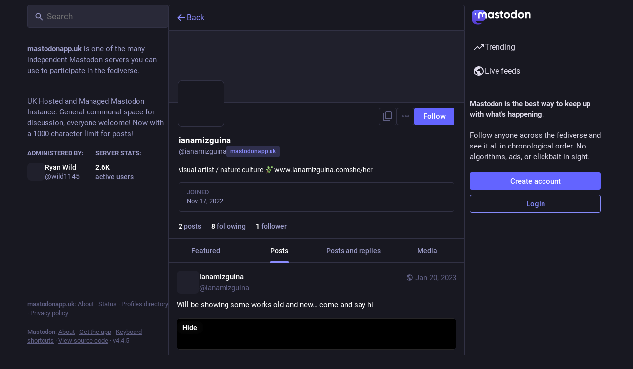

--- FILE ---
content_type: application/javascript
request_url: https://mastodonapp.uk/packs/content_warning-X_Ok2zt6.js
body_size: 9085
content:
const __vite__mapDeps=(i,m=__vite__mapDeps,d=(m.f||(m.f=["emoji_picker-DRy2NGyd.js","client-wT6vtYO_.js","short_number-w3W5phxu.js","index-BdTwX--g.js","numbers-CGZQWBYL.js","message-UFwkQlnu.js","getPrototypeOf-B0GyH_27.js","index-DgPXgYyr.js","ready-DpOgoWSg.js","initial_state-CaZA8Ule.js","compose-index-Cz7j_FSl.js","Helmet-BPcSXOin.js","elephant_ui_plane-BHprlJ8c.js","group-Xgbn5g1L.js","home-fill-BjwEpYg3.js","navigation_bar-BIE45I4C.js","index-DizoKcfL.js","add-D8GR9P00.js","settings-CPmE9sBj.js","notifications-D6d4zlVK.js","useSelectableClick-WdJOc2OV.js","api-BktM5Ego.js","index-C37WzBb4.js","load_locale-BIt-_LAH.js","notifications-lYn-LpJE.js","hashtags-DlzQcrtL.js","icon_with_badge-B-tBXEoS.js","column-B4vwzadM.js","scroll-BygYx8ga.js","column_header-BVb6uVLl.js","chevron_left-CnYIoVsW.js","close-BsPe8EbX.js","search-CkoTtBtu.js","compose_form_container-D5OsQsUS.js","react-textarea-autosize.browser.esm-BstEnzvw.js","use-isomorphic-layout-effect.browser.esm-D-sFEUJ5.js","index-DNYQR-Vo.js","loading_indicator-DeCSDQDQ.js","emoji_picker_dropdown_container-CbI9D0BW.js","embedded_status_content-CTmx_BJU.js","dropdown_selector-Ct4HVhrr.js","info-HtHaDKcq.js","interopRequireDefault-CdiRfGvq.js","fuzzysort-BUgAtj0X.js","index-DqdtNGNw.js","counters-BJ0cOeaq.js","follow_button-u41r49wa.js","skeleton-D9NbTYr9.js","verified_badge-B5FOq2lB.js","edit-Cyfwv5F_.js","notifications_v2-index-SA8N2HTT.js","isEqual-DYq4e33S.js","status-DMyGy685.js","index.es-DT5ZLSyE.js","card-CP-kzThV.js","logo-D6Accnpz.js","avatar_overlay-jXF_p4KI.js","toString-Bsgmptud.js","status_content-Di5eilCw.js","poll-BEQimZ31.js","permissions-CJkLQvs0.js","visibility_icon-iafPHe3c.js","index.module-sM2fS0Fl.js","not_signed_in_indicator-CCzEFwYn.js","load_gap-C8Ilzj1O.js","scrollable_list-DCdp5hl-.js","scroll_container-j4wtOYuG.js","react-router-scroll-4.es-DPJQ51nu.js","schedule_idle_task-Co3Ydhdu.js","load_more-CdbAfVjI.js","inventory_2-Cl3pumXb.js","push_notifications-index-DWiFAOvi.js","policy_controls-B6M62s40.js","setting_toggle-CPE-EXqi.js","index-DrhF_iyj.js","relationships_severance_event-DlUUDob9.js","person_add-fill-D1U4oKl8.js","avatar_group-PUipFlog.js","embedded_status-BH9VLe_T.js","status_quoted-Dpqa_0mb.js","domain_blocks-CdxSDicm.js","reports-BVf3k8fk.js","notifications_active-fill-Bd5B72X1.js","insert_chart-BTwnuSdd.js","person_add-Bq7Kcwwn.js","home_timeline-index-CJIYOz3Q.js","campaign-B6cnb957.js","index-CDWIR1K5.js","useBreakpoint-lQ5WUdV4.js","status_list_container-BF5AXp9D.js","status_list-Bpvy_886.js","gif-B7VYwtYG.js","public_timeline-index-3BWTeZwv.js","dismissable_banner-Bg4bDgrQ.js","streaming-CGWnYj4g.js","community_timeline-index-BLQedAJ-.js","firehose-index-Ce2PRbFV.js","hashtag_timeline-index-Ch0myNl6.js","tag-fitE3XYd.js","direct_timeline-index-SNhRLqpW.js","list_timeline-index-DPwG-Ote.js","delete-U0WLrPiU.js","list_alt-yox9TcbF.js","bundle_column_error-Btn_5daf.js","lists-index-WxOGGJWA.js","squiggly_arrow-jedqCbUN.js","lists-LdAFkAGx.js","status-index-C5KDaEh8.js","visibility_off-CFNdrvj5.js","timeline_hint-0fHjsenK.js","column-RVQ70INb.js","detailed_status-jwwy2KhW.js","formatted_date-jZOhBAMt.js","inline_account-tqeQomvz.js","media_gallery-OzjhbXMp.js","alt_text_badge-3kieNc2_.js","getting_started-index-BE3NFfOM.js","index-Xa-idSL3.js","use-gesture-react.esm-PiBFdzIE.js","bookmarks-fill-DgzxJ_c4.js","trending_up-De1RKRI5.js","hashtag-BzW8t4Na.js","index-DwQAxx91.js","link_footer-BgCm9Y2D.js","keyboard_shortcuts-index--NRx-CDj.js","pinned_statuses-index-BXLQmCoz.js","push_pin-7dJeX9Rz.js","account_timeline-index-DrDn2zQK.js","limited_account_hint-LvCFju6Q.js","familiar_followers-BWt2EIQm.js","person-DcoiY4fW.js","content_copy-CD6CbhEl.js","remote_hint-DEWOY0wp.js","account_gallery-index-CcPAhV9W.js","useAccountVisibility-C82W3QLj.js","account_featured-index-BtLNytxW.js","followers-index-CBanzOFt.js","following-index-Dwws5sEO.js","reblogs-index-CExXem4c.js","refresh-B2VHuqCr.js","favourites-index-Do7iBiJT.js","follow_requests-index-sTRkTx34.js","favourited_statuses-index-BXz6I2Gx.js","followed_tags-index-D5MknIpW.js","bookmarked_statuses-index-DJRl8win.js","blocks-index-CfDS8sNH.js","block-fill-C6CxGr6f.js","domain_blocks-index-BXyElmRG.js","mutes-index-DvJip-VA.js","volume_off-Bv83pE6x.js","mute_modal-3WVZqpb0.js","check_box-DXYRgbF0.js","done-illPsXew.js","radio_button-BeENtbrA.js","block_modal-D35139up.js","domain_block_modal-D9-94Rb4.js","report_modal-Brx_Hrvn.js","option-CfwsNa56.js","media_attachments-D9dydROs.js","ignore_notifications_modal-DeNTDXxj.js","embed_modal-CQIFRgkL.js","useTimeout-F7jeHEBA.js","list_adder-index-hUfse16G.js","index-C8lcLT4i.js","directory-index-DcCJkjcZ.js","useSearchParam-CO_idNLu.js","profile-BhBewmQN.js","onboarding-DlF7NCj6.js","follows-P9hHPVFn.js","column_search_header-reFrdFDN.js","compare_history_modal-Cj6L7FV_.js","explore-index-DzxdTVh6.js","search-index-CzRP5rm8.js","filter_modal-BtX_N04J.js","interaction_modal-index-D6a-FFfM.js","subscribed_languages_modal-index-D03INo9L.js","closed_registrations_modal-index-Wi3N6QXW.js","about-index-CW1_jVwg.js","server_hero_image-CcB5Dl_e.js","privacy_policy-index-vXIT3BeF.js","instance-e5PgDC_M.js","terms_of_service-index-DuCP9m6r.js","requests-DXjfxHmO.js","request-YVnvapbB.js","link_timeline-index-Dmaa2sdB.js","annual_report_modal-DDjoS3YB.js","new-CFGp3L22.js","members-B3MQbtrK.js"])))=>i.map(i=>d[i]);
var W=Object.defineProperty;var G=(e,d,n)=>d in e?W(e,d,{enumerable:!0,configurable:!0,writable:!0,value:n}):e[d]=n;var D=(e,d,n)=>G(e,typeof d!="symbol"?d+"":d,n);import{j as r,_ as t}from"./client-wT6vtYO_.js";import{R as Q,r as o}from"./index-BdTwX--g.js";import{f as Z}from"./initial_state-CaZA8Ule.js";import{S as H}from"./skeleton-D9NbTYr9.js";import{c as M}from"./index-DizoKcfL.js";import{L as J}from"./short_number-w3W5phxu.js";import{u as X,a as U,ah as Y,ai as tt,aj as et,ak as rt,af as nt,al as ot,b as it,O as st,am as at}from"./useSelectableClick-WdJOc2OV.js";import{M as b}from"./message-UFwkQlnu.js";class Lt extends Q.PureComponent{constructor(){super(...arguments);D(this,"handleMouseEnter",({currentTarget:n})=>{if(Z)return;n.querySelectorAll("img.custom-emoji").forEach(l=>{const s=l.getAttribute("data-original");s!=null&&(l.src=s)})});D(this,"handleMouseLeave",({currentTarget:n})=>{if(Z)return;n.querySelectorAll("img.custom-emoji").forEach(l=>{const s=l.getAttribute("data-static");s!=null&&(l.src=s)})})}render(){const{others:n,localDomain:i}=this.props;let l,s,m;if(n&&n.size>0?m=n.first():this.props.account&&(m=this.props.account),n&&n.size>1)l=n.take(2).map(c=>r.jsx("bdi",{children:r.jsx("strong",{className:"display-name__html",dangerouslySetInnerHTML:{__html:c.get("display_name_html")}})},c.get("id"))).reduce((c,h)=>[c,", ",h]),n.size-2>0&&(s=`+${n.size-2}`);else if(m){let c=m.get("acct");!c.includes("@")&&i&&(c=`${c}@${i}`),l=r.jsx("bdi",{children:r.jsx("strong",{className:"display-name__html",dangerouslySetInnerHTML:{__html:m.get("display_name_html")}})}),s=r.jsxs("span",{className:"display-name__account",children:["@",c]})}else l=r.jsx("bdi",{children:r.jsx("strong",{className:"display-name__html",children:r.jsx(H,{width:"10ch"})})}),s=r.jsx("span",{className:"display-name__account",children:r.jsx(H,{width:"7ch"})});return r.jsxs("span",{className:"display-name",onMouseEnter:this.handleMouseEnter,onMouseLeave:this.handleMouseLeave,children:[l," ",s]})}}const S=e=>e===null?!0:typeof e=="object"&&"text"in e,k=e=>!e||!S(e)?!1:"action"in e,ut=e=>!e||!S(e)?!1:"href"in e;let ct=0;const _t=({items:e,loading:d,scrollable:n,onClose:i,openedViaKeyboard:l,renderItem:s,renderHeader:m,onItemClick:c})=>{const h=o.useRef(null),v=o.useRef(null);o.useEffect(()=>{const a=_=>{_.target instanceof Node&&h.current&&!h.current.contains(_.target)&&(i(),_.stopPropagation(),_.preventDefault())},u=_=>{if(!h.current)return;const p=Array.from(h.current.querySelectorAll("a, button")),f=document.activeElement?p.indexOf(document.activeElement):-1;let E;switch(_.key){case"ArrowDown":E=p[f+1]??p[0];break;case"ArrowUp":E=p[f-1]??p[p.length-1];break;case"Tab":_.shiftKey?E=p[f-1]??p[p.length-1]:E=p[f+1]??p[0];break;case"Home":E=p[0];break;case"End":E=p[p.length-1];break;case"Escape":i();break}E&&E instanceof HTMLElement&&(E.focus(),_.preventDefault(),_.stopPropagation())};return document.addEventListener("click",a,{capture:!0}),document.addEventListener("keydown",u,{capture:!0}),v.current&&l&&v.current.focus({preventScroll:!0}),()=>{document.removeEventListener("click",a,{capture:!0}),document.removeEventListener("keydown",u,{capture:!0})}},[i,l]);const L=o.useCallback(a=>{v.current=a},[]),g=o.useCallback(a=>{const u=Number(a.currentTarget.getAttribute("data-index")),_=e==null?void 0:e[u];i(),_&&(typeof c=="function"?(a.preventDefault(),c(_,u)):k(_)&&(a.preventDefault(),_.action()))},[i,c,e]),w=o.useCallback(a=>{(a.key==="Enter"||a.key===" ")&&g(a)},[g]),I=s??((a,u)=>{if(!S(a))return null;if(a===null)return r.jsx("li",{className:"dropdown-menu__separator"},`sep-${u}`);const{text:_,dangerous:p}=a;let f;return k(a)?f=r.jsx("button",{ref:u===0?L:void 0,onClick:g,onKeyUp:w,"data-index":u,children:_}):ut(a)?f=r.jsx("a",{href:a.href,target:a.target??"_target","data-method":a.method,rel:"noopener",ref:u===0?L:void 0,onClick:g,onKeyUp:w,"data-index":u,children:_}):f=r.jsx(J,{to:a.to,ref:u===0?L:void 0,onClick:g,onKeyUp:w,"data-index":u,children:_}),r.jsx("li",{className:M("dropdown-menu__item",{"dropdown-menu__item--dangerous":p}),children:f},`${_}-${u}`)});return r.jsxs("div",{className:M("dropdown-menu__container",{"dropdown-menu__container--loading":d}),ref:h,children:[(d||!e)&&r.jsx(at,{size:30,strokeWidth:3.5}),!d&&m&&e&&r.jsx("div",{className:"dropdown-menu__container__header",children:m(e)}),!d&&e&&r.jsx("ul",{className:M("dropdown-menu__container__list",{"dropdown-menu__container__list--scrollable":n}),children:e.map((a,u)=>I(a,u,{onClick:g,onKeyUp:w}))})]})},dt=[5,5],lt={strategy:"fixed"},wt=({children:e,icon:d,iconComponent:n,items:i,loading:l,title:s="Menu",disabled:m,scrollable:c,placement:h="bottom",status:v,forceDropdown:L=!1,renderItem:g,renderHeader:w,onOpen:x,onItemClick:I,scrollKey:a})=>{const u=X(),_=U(T=>T.dropdownMenu.openId),p=U(T=>T.dropdownMenu.keyboard),[f]=o.useState(ct++),E=f===_,O=o.useRef(null),N=o.useId(),V=v?v.getIn(["account","id"]):void 0,R=o.useCallback(()=>{O.current&&O.current.focus({preventScroll:!0}),u(Y({modalType:"ACTIONS",ignoreFocus:!1})),u(tt({id:f}))},[u,f]),C=o.useCallback(T=>{const P=Number(T.currentTarget.getAttribute("data-index")),A=i==null?void 0:i[P];R(),A&&(typeof I=="function"?(T.preventDefault(),I(A,P)):k(A)&&(T.preventDefault(),A.action()))},[R,I,i]),K=o.useCallback(T=>{const{type:P}=T;E?R():(x==null||x(),V&&u(et([V])),rt()&&!L?u(nt({modalType:"ACTIONS",modalProps:{actions:i,onClick:C}})):u(ot({id:f,keyboard:P!=="click",scrollKey:a})))},[u,f,V,a,x,C,E,i,L,R]);o.useEffect(()=>()=>{f===_&&R()},[f,_,R]);let y;const F={disabled:m,onClick:K,"aria-expanded":E,"aria-controls":N,ref:O};if(e)y=o.cloneElement(o.Children.only(e),F);else if(d&&n)y=r.jsx(it,{icon:E?"close":d,iconComponent:n,title:s,active:E,...F});else return null;return r.jsxs(r.Fragment,{children:[y,r.jsx(st,{show:E,offset:dt,placement:h,flip:!0,target:O,popperConfig:lt,children:({props:T,arrowProps:P,placement:A})=>r.jsx("div",{...T,id:N,children:r.jsxs("div",{className:`dropdown-animation dropdown-menu ${A}`,children:[r.jsx("div",{className:`dropdown-menu__arrow ${A}`,...P}),r.jsx(_t,{items:i,loading:l,scrollable:c,onClose:R,openedViaKeyboard:p,renderItem:g,renderHeader:w,onItemClick:I})]})})})]})},B=()=>null,j=()=>{},q=class q extends o.PureComponent{constructor(){super(...arguments);D(this,"state",{mod:void 0,forceRender:!1});D(this,"load",n=>{const{fetchComponent:i,onFetch:l,onFetchSuccess:s,onFetchFail:m,renderDelay:c}=n||this.props,h=q.cache.get(i);return i===void 0?(this.setState({mod:null}),Promise.resolve()):(l(),h?(this.setState({mod:h.default}),s(),Promise.resolve()):(this.setState({mod:void 0}),c!==0&&(this.timestamp=new Date,this.timeout=setTimeout(()=>this.setState({forceRender:!0}),c)),i().then(v=>{q.cache.set(i,v),this.setState({mod:v.default}),s()}).catch(v=>{this.setState({mod:null}),m(v)})))})}UNSAFE_componentWillMount(){this.load(this.props)}UNSAFE_componentWillReceiveProps(n){n.fetchComponent!==this.props.fetchComponent&&this.load(n)}componentWillUnmount(){this.timeout&&clearTimeout(this.timeout)}render(){const{loading:n,error:i,children:l,renderDelay:s}=this.props,{mod:m,forceRender:c}=this.state,h=this.timestamp?new Date-this.timestamp:s;return m===void 0?h>=s||c?r.jsx(n,{}):null:m===null?r.jsx(i,{onRetry:this.load}):l(m)}};D(q,"defaultProps",{loading:B,error:B,renderDelay:0,onFetch:j,onFetchSuccess:j,onFetchFail:j}),D(q,"cache",new Map);let $=q;function It(){return t(()=>import("./emoji_picker-DRy2NGyd.js"),__vite__mapDeps([0,1,2,3,4,5,6,7,8,9]))}function Pt(){return t(()=>import("./compose-index-Cz7j_FSl.js"),__vite__mapDeps([10,1,3,11,2,4,5,12,13,14,15,16,17,18,19,20,21,22,9,8,7,23,24,25,26,27,28,29,30,31,32,33,34,35,36,37,38,39,40,41,42,43,44,45,46,47,48,49]))}function qt(){return t(()=>import("./notifications_v2-index-SA8N2HTT.js"),__vite__mapDeps([50,1,3,11,2,4,5,51,52,16,20,21,22,9,8,7,23,53,54,55,56,57,58,59,60,61,62,19,63,27,28,29,17,30,31,64,37,65,66,67,42,68,69,70,36,71,72,40,41,73,74,75,76,77,78,39,45,46,79,80,81,82,49,14,83,84,47]))}function xt(){return t(()=>import("./home_timeline-index-CJIYOz3Q.js"),__vite__mapDeps([85,1,3,16,11,2,4,5,20,21,22,9,8,7,23,86,14,55,26,63,87,12,17,30,38,88,27,28,29,31,89,90,91,41,46,36,37,48,79,80,81,52,53,54,56,57,58,59,60,61,64,65,66,67,42,68,69,73,74,47]))}function Ot(){return t(()=>import("./public_timeline-index-3BWTeZwv.js"),__vite__mapDeps([92,1,3,11,2,4,5,20,21,22,9,8,7,23,16,93,31,94,27,28,29,17,30,89,90,91,41,46,36,37,48,79,80,81,52,53,54,55,56,57,58,59,60,61,64,65,66,67,42,68,69,73,74,47]))}function Vt(){return t(()=>import("./community_timeline-index-BLQedAJ-.js"),__vite__mapDeps([95,1,3,11,2,4,5,20,21,22,9,8,7,23,16,13,93,31,94,27,28,29,17,30,89,90,91,41,46,36,37,48,79,80,81,52,53,54,55,56,57,58,59,60,61,64,65,66,67,42,68,69,73,74,47]))}function yt(){return t(()=>import("./firehose-index-Ce2PRbFV.js"),__vite__mapDeps([96,1,3,11,2,4,5,20,21,22,9,8,7,23,16,94,93,31,27,28,29,17,30,73,74,89,90,91,41,46,36,37,48,79,80,81,52,53,54,55,56,57,58,59,60,61,64,65,66,67,42,68,69,47]))}function Mt(){return t(()=>import("./hashtag_timeline-index-Ch0myNl6.js"),__vite__mapDeps([97,1,3,11,2,4,5,20,21,22,9,8,7,23,16,51,52,53,54,55,56,57,58,59,60,61,98,94,27,28,29,17,30,31,89,90,91,41,46,36,37,48,79,80,81,64,65,66,67,42,68,69,6,35,74,73,47]))}function bt(){return t(()=>import("./direct_timeline-index-SNhRLqpW.js"),__vite__mapDeps([99,1,3,11,2,4,5,20,21,22,9,8,7,23,16,94,27,28,29,17,30,31,65,66,67,42,68,69,37,53,58,59,47]))}function jt(){return t(()=>import("./list_timeline-index-DPwG-Ote.js"),__vite__mapDeps([100,1,3,11,2,4,5,20,21,22,9,8,7,23,16,101,49,102,94,27,28,29,17,30,31,37,103,36,91,89,90,41,46,48,79,80,81,52,53,54,55,56,57,58,59,60,61,64,65,66,67,42,68,69,47]))}function kt(){return t(()=>import("./lists-index-WxOGGJWA.js"),__vite__mapDeps([104,1,3,11,2,4,5,17,102,105,21,22,9,8,20,7,23,16,27,28,29,30,31,65,66,67,42,68,69,37,106,47]))}function St(){return t(()=>import("./status-index-C5KDaEh8.js"),__vite__mapDeps([107,1,2,3,4,5,16,11,20,21,22,9,8,7,23,53,108,37,109,66,67,42,103,36,27,28,91,80,81,29,17,30,31,52,54,55,56,57,58,59,60,61,79,110,111,112,113,114,115,68,47]))}function Nt(){return t(()=>import("./getting_started-index-BE3NFfOM.js"),__vite__mapDeps([116,1,3,11,2,4,5,27,28,117,16,20,21,22,9,8,7,23,118,17,119,14,18,41,19,24,76,84,120,44,36,37,45,46,47,48,26,55,32,25,31,88,98,102,106,60,121,122,123]))}function Ct(){return t(()=>import("./keyboard_shortcuts-index--NRx-CDj.js"),__vite__mapDeps([124,1,2,3,4,5,11,20,21,22,9,8,7,23,16,41,27,28,29,17,30,31]))}function Ft(){return t(()=>import("./pinned_statuses-index-BXLQmCoz.js"),__vite__mapDeps([125,1,2,3,4,5,11,20,21,22,9,8,7,23,16,126,90,91,30,31,41,46,36,37,48,79,80,81,52,53,54,55,56,57,58,59,60,61,64,65,66,67,42,68,69,110,29,17,28,47]))}function Zt(){return t(()=>import("./account_timeline-index-DrDn2zQK.js"),__vite__mapDeps([127,1,2,3,4,5,20,21,22,9,8,7,23,16,103,11,36,37,27,28,91,128,29,17,30,31,129,24,82,80,81,13,130,131,45,46,112,34,35,60,77,56,90,41,48,79,52,53,54,55,57,58,59,61,64,65,66,67,42,68,69,110,132,109,118,126,47]))}function Ht(){return t(()=>import("./account_gallery-index-CcPAhV9W.js"),__vite__mapDeps([133,1,3,20,2,4,5,21,22,9,8,7,23,16,128,29,17,30,31,11,129,24,82,80,81,13,130,36,37,131,45,46,112,34,35,60,77,56,132,109,65,66,67,42,68,69,103,27,28,91,110,134,108,115,47]))}function Ut(){return t(()=>import("./account_featured-index-BtLNytxW.js"),__vite__mapDeps([135,1,3,2,4,5,20,21,22,9,8,7,23,16,44,36,37,45,46,47,48,128,29,17,30,31,11,129,24,82,80,81,13,130,131,112,34,35,60,77,56,132,109,103,27,28,91,110,134,121,122]))}function Bt(){return t(()=>import("./followers-index-CBanzOFt.js"),__vite__mapDeps([136,1,2,3,4,5,20,21,22,9,8,7,23,16,44,36,37,45,46,47,48,109,128,29,17,30,31,11,129,24,82,80,81,13,130,131,112,34,35,60,77,56,103,27,28,91,65,66,67,42,68,69,110]))}function $t(){return t(()=>import("./following-index-Dwws5sEO.js"),__vite__mapDeps([137,1,2,3,4,5,20,21,22,9,8,7,23,16,44,36,37,45,46,47,48,109,128,29,17,30,31,11,129,24,82,80,81,13,130,131,112,34,35,60,77,56,103,27,28,91,65,66,67,42,68,69,110]))}function zt(){return t(()=>import("./reblogs-index-CExXem4c.js"),__vite__mapDeps([138,1,2,3,4,5,11,20,21,22,9,8,7,23,16,139,44,36,37,45,46,47,48,29,17,30,31,65,66,67,42,68,69,110,28]))}function Kt(){return t(()=>import("./favourites-index-Do7iBiJT.js"),__vite__mapDeps([140,1,2,3,4,5,11,20,21,22,9,8,7,23,16,139,44,36,37,45,46,47,48,29,17,30,31,65,66,67,42,68,69,110,28]))}function Wt(){return t(()=>import("./follow_requests-index-sTRkTx34.js"),__vite__mapDeps([141,1,2,3,4,5,11,20,21,22,9,8,7,23,16,84,65,66,67,42,68,69,37,110,29,17,30,31,28,47]))}function Gt(){return t(()=>import("./favourited_statuses-index-BXz6I2Gx.js"),__vite__mapDeps([142,1,3,11,2,4,5,20,21,22,9,8,7,23,16,27,28,29,17,30,31,90,91,41,46,36,37,48,79,80,81,52,53,54,55,56,57,58,59,60,61,64,65,66,67,42,68,69,47]))}function Qt(){return t(()=>import("./followed_tags-index-D5MknIpW.js"),__vite__mapDeps([143,1,3,11,2,4,5,20,21,22,9,8,7,23,16,98,36,37,27,28,29,17,30,31,121,122,47,65,66,67,42,68,69]))}function Jt(){return t(()=>import("./bookmarked_statuses-index-DJRl8win.js"),__vite__mapDeps([144,1,3,11,2,4,5,119,20,21,22,9,8,7,23,16,27,28,29,17,30,31,90,91,41,46,36,37,48,79,80,81,52,53,54,55,56,57,58,59,60,61,64,65,66,67,42,68,69,47]))}function Xt(){return t(()=>import("./blocks-index-CfDS8sNH.js"),__vite__mapDeps([145,1,2,3,4,5,20,21,22,9,8,7,23,16,146,44,36,37,45,46,47,48,65,66,67,42,68,69,110,29,17,30,31,28]))}function Yt(){return t(()=>import("./domain_blocks-index-BXyElmRG.js"),__vite__mapDeps([147,1,3,11,2,4,5,146,21,22,9,8,27,28,29,16,17,30,20,7,23,31,80,36,37,65,66,67,42,68,69]))}function te(){return t(()=>import("./mutes-index-DvJip-VA.js"),__vite__mapDeps([148,1,2,3,4,5,11,20,21,22,9,8,7,23,16,149,44,36,37,45,46,47,48,65,66,67,42,68,69,110,29,17,30,31,28]))}function ee(){return t(()=>import("./mute_modal-3WVZqpb0.js"),__vite__mapDeps([150,1,3,16,20,2,4,5,21,22,9,8,7,23,86,108,149,36,37,151,152,153,47]))}function re(){return t(()=>import("./block_modal-D35139up.js"),__vite__mapDeps([154,1,3,16,20,2,4,5,21,22,9,8,7,23,86,108,36,37,47]))}function ne(){return t(()=>import("./domain_block_modal-D9-94Rb4.js"),__vite__mapDeps([155,1,3,86,20,2,4,5,21,22,9,8,7,23,16,108,80,36,37]))}function oe(){return t(()=>import("./report_modal-Brx_Hrvn.js"),__vite__mapDeps([156,1,2,3,4,5,20,21,22,9,8,7,23,16,31,81,36,37,157,152,74,158,58,59,61,47]))}function ie(){return t(()=>import("./ignore_notifications_modal-DeNTDXxj.js"),__vite__mapDeps([159,1,3,20,2,4,5,21,22,9,8,7,23,16,70,36,37]))}function se(){return t(()=>import("./media_gallery-OzjhbXMp.js"),__vite__mapDeps([114,1,3,16,20,2,4,5,21,22,9,8,7,23,115]))}function ae(){return t(()=>import("./useSelectableClick-WdJOc2OV.js").then(e=>e.er),__vite__mapDeps([20,3,1,2,4,5,21,22,9,8,7,23,16]))}function ue(){return t(()=>import("./embed_modal-CQIFRgkL.js"),__vite__mapDeps([160,1,3,20,2,4,5,21,22,9,8,7,23,16,36,37,131,161]))}function ce(){return t(()=>import("./list_adder-index-hUfse16G.js"),__vite__mapDeps([162,1,3,20,2,4,5,21,22,9,8,7,23,16,31,102,36,37,151,152,106]))}function _e(){return t(()=>import("./index-C8lcLT4i.js").then(e=>e.i),__vite__mapDeps([163,3,1]))}function de(){return t(()=>import("./useSelectableClick-WdJOc2OV.js").then(e=>e.es),__vite__mapDeps([20,3,1,2,4,5,21,22,9,8,7,23,16]))}function le(){return t(()=>import("./directory-index-DcCJkjcZ.js"),__vite__mapDeps([164,1,3,11,2,4,5,20,21,22,9,8,7,23,16,13,27,28,29,17,30,31,69,37,153,66,67,42,165,36,47]))}function me(){return t(()=>import("./profile-BhBewmQN.js"),__vite__mapDeps([166,1,3,16,11,2,4,5,74,49,130,20,21,22,9,8,7,23,167,36,37,27,28,29,17,30,31]))}function pe(){return t(()=>import("./follows-P9hHPVFn.js"),__vite__mapDeps([168,1,3,11,2,4,5,62,130,20,21,22,9,8,7,23,16,44,36,37,45,46,47,48,27,28,29,17,30,31,169,65,66,67,42,68,69]))}function fe(){return t(()=>import("./compare_history_modal-Cj6L7FV_.js"),__vite__mapDeps([170,1,3,20,2,4,5,21,22,9,8,7,23,16,31,113,158,47]))}function Ee(){return t(()=>import("./explore-index-DzxdTVh6.js"),__vite__mapDeps([171,1,3,11,2,4,5,120,27,28,29,16,17,30,20,21,22,9,8,7,23,31,55,32,25,88,37,47,54,90,91,41,46,36,48,79,80,81,52,53,56,57,58,59,60,61,64,65,66,67,42,68,69,121,122]))}function he(){return t(()=>import("./search-index-CzRP5rm8.js"),__vite__mapDeps([172,1,3,11,2,4,5,13,25,98,20,21,22,9,8,7,23,16,44,36,37,45,46,47,48,27,28,29,17,30,31,121,122,65,66,67,42,68,69,79,80,81,52,53,54,55,56,57,58,59,60,61,32,165]))}function ve(){return t(()=>import("./filter_modal-BtX_N04J.js"),__vite__mapDeps([173,1,2,3,4,5,20,21,22,9,8,7,23,16,31,36,37,43,17]))}function Te(){return t(()=>import("./interaction_modal-index-D6a-FFfM.js"),__vite__mapDeps([174,1,3,16,57,7,8,9,62,83,84,20,2,4,5,21,22,23,36,37]))}function ge(){return t(()=>import("./subscribed_languages_modal-index-D03INo9L.js"),__vite__mapDeps([175,1,2,3,4,5,20,21,22,9,8,7,23,16,31,36,37,157,152]))}function Re(){return t(()=>import("./closed_registrations_modal-index-Wi3N6QXW.js"),__vite__mapDeps([176,1,3,20,2,4,5,21,22,9,8,7,23,16]))}function Ae(){return t(()=>import("./about-index-CW1_jVwg.js"),__vite__mapDeps([177,1,3,11,2,4,5,20,21,22,9,8,7,23,16,44,36,37,45,46,47,48,27,28,178,123]))}function De(){return t(()=>import("./privacy_policy-index-vXIT3BeF.js"),__vite__mapDeps([179,1,3,11,2,4,5,180,21,22,9,8,27,28,112,47]))}function Le(){return t(()=>import("./terms_of_service-index-DuCP9m6r.js"),__vite__mapDeps([181,1,3,11,2,4,5,180,21,22,9,8,27,28,103,16,36,37,20,7,23,91]))}function we(){return t(()=>import("./requests-DXjfxHmO.js"),__vite__mapDeps([182,1,3,11,2,4,5,20,21,22,9,8,7,23,16,72,40,41,70,151,152,27,28,29,17,30,31,65,66,67,42,68,69,37,101,81,73,74,47]))}function Ie(){return t(()=>import("./request-YVnvapbB.js"),__vite__mapDeps([183,1,3,11,2,4,5,20,21,22,9,8,7,23,16,101,152,70,27,28,29,17,30,31,65,66,67,42,68,69,37,52,53,54,55,56,57,58,59,60,61,49,75,14,83,76,44,36,45,46,47,48,79,80,81]))}function Pe(){return t(()=>import("./link_timeline-index-Dmaa2sdB.js"),__vite__mapDeps([184,1,3,11,2,4,5,120,20,21,22,9,8,7,23,16,27,28,29,17,30,31,89,90,91,41,46,36,37,48,79,80,81,52,53,54,55,56,57,58,59,60,61,64,65,66,67,42,68,69,47]))}function qe(){return t(()=>import("./annual_report_modal-DDjoS3YB.js"),__vite__mapDeps([185,1,3,20,2,4,5,21,22,9,8,7,23,16,37,122,111,112,113,52,53,54,55,56,57,58,59,60,61,114,115,79,80,81,68,47]))}function xe(){return t(()=>import("./new-CFGp3L22.js"),__vite__mapDeps([186,1,3,11,2,4,5,20,21,22,9,8,7,23,16,74,102,77,27,28,29,17,30,31,37,187,62,105,36,169,45,65,66,67,42,68,69,48,47]))}function Oe(){return t(()=>import("./members-B3MQbtrK.js"),__vite__mapDeps([187,1,3,11,2,4,5,62,102,105,20,21,22,9,8,7,23,16,36,37,27,28,29,17,30,31,169,45,65,66,67,42,68,69,48,47]))}const Ve=e=>o.createElement("svg",{xmlns:"http://www.w3.org/2000/svg",height:24,viewBox:"0 -960 960 960",width:24,...e},o.createElement("path",{d:"M240-400q-33 0-56.5-23.5T160-480q0-33 23.5-56.5T240-560q33 0 56.5 23.5T320-480q0 33-23.5 56.5T240-400Zm240 0q-33 0-56.5-23.5T400-480q0-33 23.5-56.5T480-560q33 0 56.5 23.5T560-480q0 33-23.5 56.5T480-400Zm240 0q-33 0-56.5-23.5T640-480q0-33 23.5-56.5T720-560q33 0 56.5 23.5T800-480q0 33-23.5 56.5T720-400Z"})),ye=e=>o.createElement("svg",{xmlns:"http://www.w3.org/2000/svg",height:24,viewBox:"0 -960 960 960",width:24,...e},o.createElement("path",{d:"M480-80q-83 0-156-31.5T197-197q-54-54-85.5-127T80-480q0-83 31.5-156T197-763q54-54 127-85.5T480-880q83 0 156 31.5T763-763q54 54 85.5 127T880-480v58q0 59-40.5 100.5T740-280q-35 0-66-15t-52-43q-29 29-65.5 43.5T480-280q-83 0-141.5-58.5T280-480q0-83 58.5-141.5T480-680q83 0 141.5 58.5T680-480v58q0 26 17 44t43 18q26 0 43-18t17-44v-58q0-134-93-227t-227-93q-134 0-227 93t-93 227q0 134 93 227t227 93h200v80H480Zm0-280q50 0 85-35t35-85q0-50-35-85t-85-35q-50 0-85 35t-35 85q0 50 35 85t85 35Z"})),Me=e=>o.createElement("svg",{xmlns:"http://www.w3.org/2000/svg",height:24,viewBox:"0 -960 960 960",width:24,...e},o.createElement("path",{d:"M240-80q-33 0-56.5-23.5T160-160v-400q0-33 23.5-56.5T240-640h40v-80q0-83 58.5-141.5T480-920q83 0 141.5 58.5T680-720v80h40q33 0 56.5 23.5T800-560v400q0 33-23.5 56.5T720-80H240Zm0-80h480v-400H240v400Zm240-120q33 0 56.5-23.5T560-360q0-33-23.5-56.5T480-440q-33 0-56.5 23.5T400-360q0 33 23.5 56.5T480-280ZM360-640h240v-80q0-50-35-85t-85-35q-50 0-85 35t-35 85v80ZM240-160v-400 400Z"})),be=e=>o.createElement("svg",{xmlns:"http://www.w3.org/2000/svg",height:24,viewBox:"0 -960 960 960",width:24,...e},o.createElement("path",{d:"M480-80q-83 0-156-31.5T197-197q-54-54-85.5-127T80-480q0-83 31.5-156T197-763q54-54 127-85.5T480-880q83 0 156 31.5T763-763q54 54 85.5 127T880-480q0 83-31.5 156T763-197q-54 54-127 85.5T480-80Zm-40-82v-78q-33 0-56.5-23.5T360-320v-40L168-552q-3 18-5.5 36t-2.5 36q0 121 79.5 212T440-162Zm276-102q41-45 62.5-100.5T800-480q0-98-54.5-179T600-776v16q0 33-23.5 56.5T520-680h-80v80q0 17-11.5 28.5T400-560h-80v80h240q17 0 28.5 11.5T600-440v120h40q26 0 47 15.5t29 40.5Z"})),je=e=>o.createElement("svg",{xmlns:"http://www.w3.org/2000/svg",height:24,viewBox:"0 -960 960 960",width:24,...e},o.createElement("path",{d:"M484-80q-84 0-157.5-32t-128-86.5Q144-253 112-326.5T80-484q0-146 93-257.5T410-880q-18 99 11 193.5T521-521q71 71 165.5 100T880-410q-26 144-138 237T484-80Zm0-80q88 0 163-44t118-121q-86-8-163-43.5T464-465q-61-61-97-138t-43-163q-77 43-120.5 118.5T160-484q0 135 94.5 229.5T484-160Zm-20-305Z"}));var z=(e=>(e.Warning="warning",e.Filter="filter",e))(z||{});const mt=e=>{e.stopPropagation()},pt=({children:e,variant:d,expanded:n,onClick:i})=>{const l=o.useId(),s=o.useRef(null),m=o.useCallback(c=>{s.current&&c.target!==s.current&&!s.current.contains(c.target)&&(s.current.click(),s.current.focus())},[]);return r.jsxs("div",{className:d==="warning"?"content-warning":"content-warning content-warning--filter",onClick:m,onMouseUp:mt,children:[r.jsx("p",{id:l,children:e}),r.jsx("button",{ref:s,className:"link-button",onClick:i,"aria-describedby":l,children:n?r.jsx(b,{id:"content_warning.hide",defaultMessage:"Hide post"}):d==="warning"?r.jsx(b,{id:"content_warning.show_more",defaultMessage:"Show more"}):r.jsx(b,{id:"content_warning.show",defaultMessage:"Show anyway"})})]})},ke=({text:e,expanded:d,onClick:n})=>r.jsx(pt,{expanded:d,onClick:n,variant:z.Warning,children:r.jsx("span",{dangerouslySetInnerHTML:{__html:e}})});export{fe as $,Ae as A,Jt as B,Vt as C,Lt as D,Ee as E,Gt as F,Nt as G,Mt as H,$ as I,_e as J,Ct as K,jt as L,te as M,qt as N,me as O,Ot as P,k as Q,zt as R,he as S,Le as T,ut as U,qe as V,ie as W,Re as X,Te as Y,ge as Z,ve as _,_t as a,ce as a0,ue as a1,oe as a2,ne as a3,re as a4,ee as a5,pt as a6,z as a7,wt as a8,Ve as a9,se as aa,de as ab,ae as ac,ke as ad,ye as ae,Me as af,je as ag,be as ah,It as ai,le as b,bt as c,xt as d,Pt as e,De as f,yt as g,Pe as h,xe as i,Oe as j,we as k,Ie as l,Ft as m,pe as n,Zt as o,Ut as p,Bt as q,$t as r,Ht as s,St as t,Kt as u,Wt as v,Xt as w,Yt as x,Qt as y,kt as z};
//# sourceMappingURL=content_warning-X_Ok2zt6.js.map


--- FILE ---
content_type: application/javascript
request_url: https://mastodonapp.uk/packs/limited_account_hint-LvCFju6Q.js
body_size: 8246
content:
var xe=Object.defineProperty;var ve=(a,l,o)=>l in a?xe(a,l,{enumerable:!0,configurable:!0,writable:!0,value:o}):a[l]=o;var te=(a,l,o)=>ve(a,typeof l!="symbol"?l+"":l,o);import{j as e}from"./client-wT6vtYO_.js";import{r,d as O,u as ne}from"./index-BdTwX--g.js";import{B as be,b as je}from"./column_header-BVb6uVLl.js";import{o as Me,I as p,u as R,cr as we,b as $,a as w,dt as ke,O as ye,p as qe,q as Ne,S as ie,i as Te,cx as Ce,cw as Se,A as le,l as Ae,g as Fe,bM as Be,c5 as Re,c6 as Ee,c7 as De,bd as C,bO as Ie,bP as Le,bT as He,bU as Pe,af as S,du as $e,ce as Ze}from"./useSelectableClick-WdJOc2OV.js";import{M as c}from"./message-UFwkQlnu.js";import{c as B}from"./index-DizoKcfL.js";import{H as Oe}from"./Helmet-BPcSXOin.js";import{L as Z,N as v,S as H}from"./short_number-w3W5phxu.js";import{a as Ge,u as Ue,A as ze}from"./familiar_followers-BWt2EIQm.js";import{ae as Ke,D as Ye,af as We,a8 as Je,a9 as Qe}from"./content_warning-X_Ok2zt6.js";import{S as Xe}from"./notifications-lYn-LpJE.js";import{S as Ve}from"./notifications_active-fill-Bd5B72X1.js";import{i as es,u as ss}from"./domain_blocks-CdxSDicm.js";import{i as as}from"./reports-BVf3k8fk.js";import{S as ts}from"./group-Xgbn5g1L.js";import{S as os}from"./person-DcoiY4fW.js";import{B as re}from"./index-DNYQR-Vo.js";import{S as ns}from"./content_copy-CD6CbhEl.js";import{S as is,b as ls,F as rs}from"./counters-BJ0cOeaq.js";import{F as cs}from"./follow_button-u41r49wa.js";import{F as ds}from"./formatted_date-jZOhBAMt.js";import{i as us}from"./react-textarea-autosize.browser.esm-BstEnzvw.js";import{L as ms}from"./loading_indicator-DeCSDQDQ.js";import{S as fs}from"./close-BsPe8EbX.js";import{f as P,m as N,d as G}from"./initial_state-CaZA8Ule.js";import{P as A,a as F}from"./permissions-CJkLQvs0.js";import{A as hs}from"./avatar_group-PUipFlog.js";import{A as _s}from"./avatar_overlay-jXF_p4KI.js";function gs(a){const l=Me();return r.useCallback(()=>{var o;a?a():(o=l.location.state)!=null&&o.fromMastodon?l.goBack():l.push("/")},[l,a])}const ma=({onClick:a})=>{const l=gs(a),o=e.jsxs("button",{onClick:l,className:"column-back-button",children:[e.jsx(p,{id:"chevron-left",icon:je,className:"column-back-button__icon"}),e.jsx(c,{id:"column_back_button.label",defaultMessage:"Back"})]});return e.jsx(be,{children:o})},ps=a=>r.createElement("svg",{xmlns:"http://www.w3.org/2000/svg",height:24,viewBox:"0 -960 960 960",width:24,...a},r.createElement("path",{d:"M680-80q-50 0-85-35t-35-85q0-6 3-28L282-392q-16 15-37 23.5t-45 8.5q-50 0-85-35t-35-85q0-50 35-85t85-35q24 0 45 8.5t37 23.5l281-164q-2-7-2.5-13.5T560-760q0-50 35-85t85-35q50 0 85 35t35 85q0 50-35 85t-85 35q-24 0-45-8.5T598-672L317-508q2 7 2.5 13.5t.5 14.5q0 8-.5 14.5T317-452l281 164q16-15 37-23.5t45-8.5q50 0 85 35t35 85q0 50-35 85t-85 35Zm0-80q17 0 28.5-11.5T720-200q0-17-11.5-28.5T680-240q-17 0-28.5 11.5T640-200q0 17 11.5 28.5T680-160ZM200-440q17 0 28.5-11.5T240-480q0-17-11.5-28.5T200-520q-17 0-28.5 11.5T160-480q0 17 11.5 28.5T200-440Zm480-280q17 0 28.5-11.5T720-760q0-17-11.5-28.5T680-800q-17 0-28.5 11.5T640-760q0 17 11.5 28.5T680-720Zm0 520ZM200-480Zm480-280Z"})),xs=a=>r.createElement("svg",{xmlns:"http://www.w3.org/2000/svg",height:24,viewBox:"0 -960 960 960",width:24,...a},r.createElement("path",{d:"M160-360q-50 0-85-35t-35-85q0-50 35-85t85-35v-80q0-33 23.5-56.5T240-760h120q0-50 35-85t85-35q50 0 85 35t35 85h120q33 0 56.5 23.5T800-680v80q50 0 85 35t35 85q0 50-35 85t-85 35v160q0 33-23.5 56.5T720-120H240q-33 0-56.5-23.5T160-200v-160Zm200-80q25 0 42.5-17.5T420-500q0-25-17.5-42.5T360-560q-25 0-42.5 17.5T300-500q0 25 17.5 42.5T360-440Zm240 0q25 0 42.5-17.5T660-500q0-25-17.5-42.5T600-560q-25 0-42.5 17.5T540-500q0 25 17.5 42.5T600-440ZM320-280h320v-80H320v80Zm-80 80h480v-480H240v480Zm240-240Z"})),U=({icon:a=e.jsx(os,{}),label:l,domain:o,roleId:n})=>e.jsxs("div",{className:"account-role","data-account-role-id":n,children:[a,l,o&&e.jsx("span",{className:"account-role__domain",children:o})]}),vs=()=>e.jsx(U,{icon:e.jsx(ts,{}),label:e.jsx(c,{id:"account.badges.group",defaultMessage:"Group"})}),bs=()=>e.jsx(U,{icon:e.jsx(xs,{}),label:e.jsx(c,{id:"account.badges.bot",defaultMessage:"Automated"})}),js=O({copied:{id:"copy_icon_button.copied",defaultMessage:"Copied to clipboard"}}),Ms=({title:a,value:l,className:o})=>{const[n,u]=r.useState(!1),m=R(),s=r.useCallback(()=>{navigator.clipboard.writeText(l),u(!0),m(we({message:js.copied})),setTimeout(()=>{u(!1)},700)},[u,l,m]);return e.jsx($,{className:B(o,n?"copied":"copyable"),title:a,onClick:s,icon:"",iconComponent:ns})},ws=O({placeholder:{id:"account_note.placeholder",defaultMessage:"Click to add a note"}}),ks=({initialValue:a,onSubmit:l,wasSaved:o})=>{const n=ne(),u=r.useId(),[m,s]=r.useState(a??""),t=a===void 0,f=r.useRef(!0),b=r.useCallback(h=>{s(h.target.value)},[]),_=r.useCallback(h=>{h.key==="Escape"?(h.preventDefault(),s(a??""),f.current=!1,h.currentTarget.blur()):h.key==="Enter"&&(h.ctrlKey||h.metaKey)&&(h.preventDefault(),l(m),f.current=!1,h.currentTarget.blur())},[a,l,m]),j=r.useCallback(()=>{a!==m&&f.current&&l(m),f.current=!0},[a,l,m]);return e.jsxs("div",{className:"account__header__account-note",children:[e.jsxs("label",{htmlFor:`account-note-${u}`,children:[e.jsx(c,{id:"account.account_note_header",defaultMessage:"Personal note"})," ",e.jsx("span",{"aria-live":"polite",role:"status",className:"inline-alert",style:{opacity:o?1:0},children:o&&e.jsx(c,{id:"generic.saved",defaultMessage:"Saved"})})]}),t?e.jsx("div",{className:"account__header__account-note__loading-indicator-wrapper",children:e.jsx(ms,{})}):e.jsx(us,{id:`account-note-${u}`,className:"account__header__account-note__content",placeholder:n.formatMessage(ws.placeholder),value:m,onChange:b,onKeyDown:_,onBlur:j})]})},ys=({accountId:a})=>{const l=R(),o=w(s=>{var t;return(t=s.relationships.get(a))==null?void 0:t.get("note")}),[n,u]=r.useState(!1),m=r.useCallback(s=>{u(!0),l(ke({accountId:a,note:s})),setTimeout(()=>{u(!1)},2e3)},[l,a]);return e.jsx(ks,{initialValue:o,wasSaved:n,onSubmit:m},`${a}-${o}`)},qs=a=>r.createElement("svg",{xmlns:"http://www.w3.org/2000/svg",height:24,viewBox:"0 -960 960 960",width:24,...a},r.createElement("path",{d:"M160-80q-33 0-56.5-23.5T80-160v-440q0-33 23.5-56.5T160-680h200v-120q0-33 23.5-56.5T440-880h80q33 0 56.5 23.5T600-800v120h200q33 0 56.5 23.5T880-600v440q0 33-23.5 56.5T800-80H160Zm0-80h640v-440H600q0 33-23.5 56.5T520-520h-80q-33 0-56.5-23.5T360-600H160v440Zm80-80h240v-18q0-17-9.5-31.5T444-312q-20-9-40.5-13.5T360-330q-23 0-43.5 4.5T276-312q-17 8-26.5 22.5T240-258v18Zm320-60h160v-60H560v60Zm-200-60q25 0 42.5-17.5T420-420q0-25-17.5-42.5T360-480q-25 0-42.5 17.5T300-420q0 25 17.5 42.5T360-360Zm200-60h160v-60H560v60ZM440-600h80v-200h-80v200Zm40 220Z"})),Ns=a=>r.createElement("svg",{xmlns:"http://www.w3.org/2000/svg",height:24,viewBox:"0 -960 960 960",width:24,...a},r.createElement("path",{d:"M480-80q-83 0-156-31.5T197-197q-54-54-85.5-127T80-480q0-83 31.5-156T197-763q54-54 127-85.5T480-880q83 0 156 31.5T763-763q54 54 85.5 127T880-480q0 83-31.5 156T763-197q-54 54-127 85.5T480-80Zm0-80q134 0 227-93t93-227q0-7-.5-14.5T799-507q-5 29-27 48t-52 19h-80q-33 0-56.5-23.5T560-520v-40H400v-80q0-33 23.5-56.5T480-720h40q0-23 12.5-40.5T563-789q-20-5-40.5-8t-42.5-3q-134 0-227 93t-93 227h200q66 0 113 47t47 113v40H400v110q20 5 39.5 7.5T480-160Z"})),Ts=({domain:a,username:l,isSelf:o})=>{const n=r.useId(),[u,m]=r.useState(!1),[s,t]=r.useState(!1),f=r.useRef(null),b=r.useCallback(()=>{m(!u)},[u,m]),_=r.useCallback(()=>{t(!s)},[s,t]);return e.jsxs(e.Fragment,{children:[e.jsx("button",{className:B("account__domain-pill",{active:u}),ref:f,onClick:b,"aria-expanded":u,"aria-controls":n,children:a}),e.jsx(ye,{show:u,rootClose:!0,onHide:b,offset:[5,5],target:f,children:({props:j})=>e.jsxs("div",{...j,role:"region",id:n,className:"account__domain-pill__popout dropdown-animation",children:[e.jsxs("div",{className:"account__domain-pill__popout__header",children:[e.jsx("div",{className:"account__domain-pill__popout__header__icon",children:e.jsx(p,{id:"",icon:qs})}),e.jsx("h3",{children:e.jsx(c,{id:"domain_pill.whats_in_a_handle",defaultMessage:"What's in a handle?"})})]}),e.jsxs("div",{className:"account__domain-pill__popout__handle",children:[e.jsx("div",{className:"account__domain-pill__popout__handle__label",children:o?e.jsx(c,{id:"domain_pill.your_handle",defaultMessage:"Your handle:"}):e.jsx(c,{id:"domain_pill.their_handle",defaultMessage:"Their handle:"})}),e.jsxs("div",{className:"account__domain-pill__popout__handle__handle",children:["@",l,"@",a]})]}),e.jsxs("div",{className:"account__domain-pill__popout__parts",children:[e.jsxs("div",{children:[e.jsx("div",{className:"account__domain-pill__popout__parts__icon",children:e.jsx(p,{id:"",icon:Ke})}),e.jsxs("div",{children:[e.jsx("h6",{children:e.jsx(c,{id:"domain_pill.username",defaultMessage:"Username"})}),e.jsx("p",{children:o?e.jsx(c,{id:"domain_pill.your_username",defaultMessage:"Your unique identifier on this server. It’s possible to find users with the same username on different servers."}):e.jsx(c,{id:"domain_pill.their_username",defaultMessage:"Their unique identifier on their server. It’s possible to find users with the same username on different servers."})})]})]}),e.jsxs("div",{children:[e.jsx("div",{className:"account__domain-pill__popout__parts__icon",children:e.jsx(p,{id:"",icon:Ns})}),e.jsxs("div",{children:[e.jsx("h6",{children:e.jsx(c,{id:"domain_pill.server",defaultMessage:"Server"})}),e.jsx("p",{children:o?e.jsx(c,{id:"domain_pill.your_server",defaultMessage:"Your digital home, where all of your posts live. Don’t like this one? Transfer servers at any time and bring your followers, too."}):e.jsx(c,{id:"domain_pill.their_server",defaultMessage:"Their digital home, where all of their posts live."})})]})]})]}),e.jsx("p",{children:o?e.jsx(c,{id:"domain_pill.who_you_are",defaultMessage:"Because your handle says who you are and where you are, people can interact with you across the social web of <button>ActivityPub-powered platforms</button>.",values:{button:h=>e.jsx("button",{onClick:_,className:"link-button",children:h})}}):e.jsx(c,{id:"domain_pill.who_they_are",defaultMessage:"Since handles say who someone is and where they are, you can interact with people across the social web of <button>ActivityPub-powered platforms</button>.",values:{button:h=>e.jsx("button",{onClick:_,className:"link-button",children:h})}})}),s&&e.jsxs(e.Fragment,{children:[e.jsx("p",{children:e.jsx(c,{id:"domain_pill.activitypub_like_language",defaultMessage:"ActivityPub is like the language Mastodon speaks with other social networks."})}),e.jsx("p",{children:e.jsx(c,{id:"domain_pill.activitypub_lets_connect",defaultMessage:"It lets you connect and interact with people not just on Mastodon, but across different social apps too."})})]})]})})]})};class ce extends qe{render(){const{account:l,onAuthorize:o,onReject:n}=this.props;return e.jsxs("div",{className:"follow-request-banner",children:[e.jsx("div",{className:"follow-request-banner__message",children:e.jsx(c,{id:"account.requested_follow",defaultMessage:"{name} has requested to follow you",values:{name:e.jsx("bdi",{children:e.jsx("strong",{dangerouslySetInnerHTML:{__html:l.get("display_name_html")}})})}})}),e.jsxs("div",{className:"follow-request-banner__action",children:[e.jsxs("button",{type:"button",className:"button button-tertiary button--confirmation",onClick:o,children:[e.jsx(p,{id:"check",icon:ie}),e.jsx(c,{id:"follow_request.authorize",defaultMessage:"Authorize"})]}),e.jsxs("button",{type:"button",className:"button button-tertiary button--destructive",onClick:n,children:[e.jsx(p,{id:"times",icon:fs}),e.jsx(c,{id:"follow_request.reject",defaultMessage:"Reject"})]})]})]})}}te(ce,"propTypes",{account:Ne.record.isRequired});const Cs=(a,{account:l})=>({onAuthorize(){a(Se(l.get("id")))},onReject(){a(Ce(l.get("id")))}}),Ss=Te(null,Cs)(ce),oe=({account:a})=>a?e.jsx(Z,{to:`/@${a.acct}`,"data-hover-card-account":a.id,dangerouslySetInnerHTML:{__html:a.display_name_html}}):null,As=({familiarFollowers:a})=>{const l={name1:e.jsx(oe,{account:a.at(0)}),name2:e.jsx(oe,{account:a.at(1)}),othersCount:a.length-2};return a.length===1?e.jsx(c,{id:"account.familiar_followers_one",defaultMessage:"Followed by {name1}",values:l}):a.length===2?e.jsx(c,{id:"account.familiar_followers_two",defaultMessage:"Followed by {name1} and {name2}",values:l}):e.jsx(c,{id:"account.familiar_followers_many",defaultMessage:"Followed by {name1}, {name2}, and {othersCount, plural, one {one other you know} other {# others you know}}",values:l})},Fs=({accountId:a})=>{const{familiarFollowers:l,isLoading:o}=Ge({accountId:a});return o||l.length===0?null:e.jsxs("div",{className:"account__header__familiar-followers",children:[e.jsx(hs,{compact:!0,children:l.slice(0,3).map(n=>e.jsx(le,{withLink:!0,account:n,size:28},n.id))}),e.jsx(As,{familiarFollowers:l})]})},Bs=()=>e.jsx("div",{className:"account-memorial-banner",children:e.jsx("div",{className:"account-memorial-banner__message",children:e.jsx(c,{id:"account.in_memoriam",defaultMessage:"In Memoriam."})})}),Rs=({accountId:a,targetAccountId:l})=>{const o=w(u=>u.accounts.get(a)),n=w(u=>u.accounts.get(l));return e.jsxs("div",{className:"moved-account-banner",children:[e.jsx("div",{className:"moved-account-banner__message",children:e.jsx(c,{id:"account.moved_to",defaultMessage:"{name} has indicated that their new account is now:",values:{name:e.jsx("bdi",{children:e.jsx("strong",{dangerouslySetInnerHTML:{__html:(o==null?void 0:o.display_name_html)??""}})})}})}),e.jsxs("div",{className:"moved-account-banner__action",children:[e.jsxs(Z,{to:`/@${n==null?void 0:n.acct}`,className:"detailed-status__display-name",children:[e.jsx("div",{className:"detailed-status__display-avatar",children:e.jsx(_s,{account:n,friend:o})}),e.jsx(Ye,{account:n})]}),e.jsx(Z,{to:`/@${n==null?void 0:n.acct}`,className:"button",children:e.jsx(c,{id:"account.go_to_profile",defaultMessage:"Go to profile"})})]})]})},d=O({unblock:{id:"account.unblock",defaultMessage:"Unblock @{name}"},edit_profile:{id:"account.edit_profile",defaultMessage:"Edit profile"},linkVerifiedOn:{id:"account.link_verified_on",defaultMessage:"Ownership of this link was checked on {date}"},account_locked:{id:"account.locked_info",defaultMessage:"This account privacy status is set to locked. The owner manually reviews who can follow them."},mention:{id:"account.mention",defaultMessage:"Mention @{name}"},direct:{id:"account.direct",defaultMessage:"Privately mention @{name}"},unmute:{id:"account.unmute",defaultMessage:"Unmute @{name}"},block:{id:"account.block",defaultMessage:"Block @{name}"},mute:{id:"account.mute",defaultMessage:"Mute @{name}"},report:{id:"account.report",defaultMessage:"Report @{name}"},share:{id:"account.share",defaultMessage:"Share @{name}'s profile"},copy:{id:"account.copy",defaultMessage:"Copy link to profile"},media:{id:"account.media",defaultMessage:"Media"},blockDomain:{id:"account.block_domain",defaultMessage:"Block domain {domain}"},unblockDomain:{id:"account.unblock_domain",defaultMessage:"Unblock domain {domain}"},hideReblogs:{id:"account.hide_reblogs",defaultMessage:"Hide boosts from @{name}"},showReblogs:{id:"account.show_reblogs",defaultMessage:"Show boosts from @{name}"},enableNotifications:{id:"account.enable_notifications",defaultMessage:"Notify me when @{name} posts"},disableNotifications:{id:"account.disable_notifications",defaultMessage:"Stop notifying me when @{name} posts"},preferences:{id:"navigation_bar.preferences",defaultMessage:"Preferences"},follow_requests:{id:"navigation_bar.follow_requests",defaultMessage:"Follow requests"},favourites:{id:"navigation_bar.favourites",defaultMessage:"Favorites"},lists:{id:"navigation_bar.lists",defaultMessage:"Lists"},followed_tags:{id:"navigation_bar.followed_tags",defaultMessage:"Followed hashtags"},blocks:{id:"navigation_bar.blocks",defaultMessage:"Blocked users"},domain_blocks:{id:"navigation_bar.domain_blocks",defaultMessage:"Blocked domains"},mutes:{id:"navigation_bar.mutes",defaultMessage:"Muted users"},endorse:{id:"account.endorse",defaultMessage:"Feature on profile"},unendorse:{id:"account.unendorse",defaultMessage:"Don't feature on profile"},add_or_remove_from_list:{id:"account.add_or_remove_from_list",defaultMessage:"Add or Remove from lists"},admin_account:{id:"status.admin_account",defaultMessage:"Open moderation interface for @{name}"},admin_domain:{id:"status.admin_domain",defaultMessage:"Open moderation interface for {domain}"},languages:{id:"account.languages",defaultMessage:"Change subscribed languages"},openOriginalPage:{id:"account.open_original_page",defaultMessage:"Open original page"},removeFromFollowers:{id:"account.remove_from_followers",defaultMessage:"Remove {name} from followers"},confirmRemoveFromFollowersTitle:{id:"confirmations.remove_from_followers.title",defaultMessage:"Remove follower?"},confirmRemoveFromFollowersMessage:{id:"confirmations.remove_from_followers.message",defaultMessage:"{name} will stop following you. Are you sure you want to proceed?"},confirmRemoveFromFollowersButton:{id:"confirmations.remove_from_followers.confirm",defaultMessage:"Remove follower"}}),Es=a=>{const l=a.display_name,o=a.acct===a.username?`${a.username}@${G}`:a.acct;return`${l.trim().length===0?a.username:l} (@${o})`},Ds={month:"short",day:"numeric",year:"numeric",hour:"2-digit",minute:"2-digit"},fa=({accountId:a,hideTabs:l})=>{const o=R(),n=ne(),{signedIn:u,permissions:m}=Ae(),s=w(i=>i.accounts.get(a)),t=w(i=>i.relationships.get(a)),f=w(i=>Fe(i,a)),b=Ue(),_=r.useCallback(()=>{s&&(t!=null&&t.blocking?o(Be(s.id)):o(Re(s)))},[o,s,t]),j=r.useCallback(()=>{s&&o(Ee(s))},[o,s]),h=r.useCallback(()=>{s&&o(De(s))},[o,s]),z=r.useCallback(()=>{s&&o(as(s))},[o,s]),E=r.useCallback(()=>{s&&(t!=null&&t.showing_reblogs?o(C(s.id,{reblogs:!1})):o(C(s.id,{reblogs:!0})))},[o,s,t]),de=r.useCallback(()=>{s&&(t!=null&&t.notifying?o(C(s.id,{notify:!1})):o(C(s.id,{notify:!0})))},[o,s,t]),D=r.useCallback(()=>{s&&(t!=null&&t.muting?o(Ie(s.id)):o(Le(s)))},[o,s,t]),K=r.useCallback(()=>{s&&o(es(s))},[o,s]),Y=r.useCallback(()=>{if(!s)return;const i=s.acct.split("@")[1];i&&o(ss(i))},[o,s]),W=r.useCallback(()=>{s&&(t!=null&&t.endorsed?o(He(s.id)):o(Pe(s.id)))},[o,s,t]),J=r.useCallback(()=>{s&&o(S({modalType:"LIST_ADDER",modalProps:{accountId:s.id}}))},[o,s]),Q=r.useCallback(()=>{s&&o(S({modalType:"SUBSCRIBED_LANGUAGES",modalProps:{accountId:s.id}}))},[o,s]),ue=r.useCallback(i=>{i.button!==0||i.ctrlKey||i.metaKey||(i.preventDefault(),s&&o(S({modalType:"IMAGE",modalProps:{src:s.avatar,alt:""}})))},[o,s]),me=r.useCallback(()=>{s&&navigator.share({url:s.url})},[s]),fe=r.useCallback(({currentTarget:i})=>{P||i.querySelectorAll(".custom-emoji").forEach(g=>{g.src=g.getAttribute("data-original")??""})},[]),he=r.useCallback(({currentTarget:i})=>{P||i.querySelectorAll(".custom-emoji").forEach(g=>{g.src=g.getAttribute("data-static")??""})},[]),k=s==null?void 0:s.suspended,M=(s==null?void 0:s.acct)!==(s==null?void 0:s.username),y=M?s==null?void 0:s.acct.split("@")[1]:null,X=r.useMemo(()=>{const i=[];if(!s)return i;if(u&&!s.suspended&&(i.push({text:n.formatMessage(d.mention,{name:s.username}),action:j}),i.push({text:n.formatMessage(d.direct,{name:s.username}),action:h}),i.push(null)),M&&(i.push({text:n.formatMessage(d.openOriginalPage),href:s.url}),i.push(null)),u){if(t!=null&&t.following&&(t.muting||(t.showing_reblogs?i.push({text:n.formatMessage(d.hideReblogs,{name:s.username}),action:E}):i.push({text:n.formatMessage(d.showReblogs,{name:s.username}),action:E}),i.push({text:n.formatMessage(d.languages),action:Q}),i.push(null)),i.push({text:n.formatMessage(t.endorsed?d.unendorse:d.endorse),action:W}),i.push({text:n.formatMessage(d.add_or_remove_from_list),action:J}),i.push(null)),t!=null&&t.followed_by){const g=()=>{o(S({modalType:"CONFIRM",modalProps:{title:n.formatMessage(d.confirmRemoveFromFollowersTitle),message:n.formatMessage(d.confirmRemoveFromFollowersMessage,{name:e.jsx("strong",{children:s.acct})}),confirm:n.formatMessage(d.confirmRemoveFromFollowersButton),onConfirm:()=>{o($e({accountId:a}))}}}))};i.push({text:n.formatMessage(d.removeFromFollowers,{name:s.username}),action:g,dangerous:!0})}t!=null&&t.muting?i.push({text:n.formatMessage(d.unmute,{name:s.username}),action:D}):i.push({text:n.formatMessage(d.mute,{name:s.username}),action:D,dangerous:!0}),t!=null&&t.blocking?i.push({text:n.formatMessage(d.unblock,{name:s.username}),action:_}):i.push({text:n.formatMessage(d.block,{name:s.username}),action:_,dangerous:!0}),s.suspended||i.push({text:n.formatMessage(d.report,{name:s.username}),action:z,dangerous:!0})}return u&&M&&(i.push(null),t!=null&&t.domain_blocking?i.push({text:n.formatMessage(d.unblockDomain,{domain:y}),action:Y}):i.push({text:n.formatMessage(d.blockDomain,{domain:y}),action:K,dangerous:!0})),((m&A)===A||M&&(m&F)===F)&&(i.push(null),(m&A)===A&&i.push({text:n.formatMessage(d.admin_account,{name:s.username}),href:`/admin/accounts/${s.id}`}),M&&(m&F)===F&&i.push({text:n.formatMessage(d.admin_domain,{domain:y}),href:`/admin/instances/${y}`})),i},[o,a,s,t,m,M,y,n,u,J,_,K,Q,h,W,j,D,E,z,Y]);if(!s)return null;let T,V,ee,I;const x=[];N!==s.id&&t&&(t.followed_by&&(t.following||t.requested)?x.push(e.jsx("span",{className:"relationship-tag",children:e.jsx(c,{id:"account.mutual",defaultMessage:"You follow each other"})},"mutual")):t.followed_by?x.push(e.jsx("span",{className:"relationship-tag",children:e.jsx(c,{id:"account.follows_you",defaultMessage:"Follows you"})},"followed_by")):t.requested_by&&x.push(e.jsx("span",{className:"relationship-tag",children:e.jsx(c,{id:"account.requests_to_follow_you",defaultMessage:"Requests to follow you"})},"requested_by")),t.blocking&&x.push(e.jsx("span",{className:"relationship-tag",children:e.jsx(c,{id:"account.blocking",defaultMessage:"Blocking"})},"blocking")),t.muting&&x.push(e.jsx("span",{className:"relationship-tag",children:e.jsx(c,{id:"account.muting",defaultMessage:"Muting"})},"muting")),t.domain_blocking&&x.push(e.jsx("span",{className:"relationship-tag",children:e.jsx(c,{id:"account.domain_blocking",defaultMessage:"Blocking domain"})},"domain_blocking"))),(t!=null&&t.requested||t!=null&&t.following)&&(V=e.jsx($,{icon:t.notifying?"bell":"bell-o",iconComponent:t.notifying?Ve:Xe,active:t.notifying,title:n.formatMessage(t.notifying?d.disableNotifications:d.enableNotifications,{name:s.username}),onClick:de})),"share"in navigator?I=e.jsx($,{className:"optional",icon:"",iconComponent:ps,title:n.formatMessage(d.share,{name:s.username}),onClick:me}):I=e.jsx(Ms,{className:"optional",title:n.formatMessage(d.copy),value:s.url}),t!=null&&t.blocking?T=e.jsx(re,{text:n.formatMessage(d.unblock,{name:s.username}),onClick:_}):T=e.jsx(cs,{accountId:a}),s.moved&&!(t!=null&&t.following)&&(T=""),s.locked&&(ee=e.jsx(p,{id:"lock",icon:We,"aria-label":n.formatMessage(d.account_locked)}));const _e={__html:s.display_name_html},ge=s.fields,se=!s.acct.includes("@"),ae=s.acct.split("@")[0],L=se?G:s.acct.split("@")[1],pe=!s.noindex,q=[];return s.bot?q.push(e.jsx(bs,{},"bot-badge")):s.group&&q.push(e.jsx(vs,{},"group-badge")),s.roles.forEach(i=>{q.push(e.jsx(U,{label:e.jsx("span",{children:i.get("name")}),domain:L,roleId:i.get("id")},`role-badge-${i.get("id")}`))}),e.jsxs("div",{className:"account-timeline__header",children:[!f&&s.memorial&&e.jsx(Bs,{}),!f&&s.moved&&e.jsx(Rs,{accountId:s.id,targetAccountId:s.moved}),e.jsxs("div",{className:B("account__header",{inactive:!!s.moved}),onMouseEnter:fe,onMouseLeave:he,children:[!(k||f||s.moved)&&(t==null?void 0:t.requested_by)&&e.jsx(Ss,{account:s}),e.jsxs("div",{className:"account__header__image",children:[e.jsx("div",{className:"account__header__info",children:x}),!(k||f)&&e.jsx("img",{src:P?s.header:s.header_static,alt:"",className:"parallax"})]}),e.jsxs("div",{className:"account__header__bar",children:[e.jsxs("div",{className:"account__header__tabs",children:[e.jsx("a",{className:"avatar",href:s.avatar,rel:"noopener",target:"_blank",onClick:ue,children:e.jsx(le,{account:k||f?void 0:s,size:92})}),e.jsxs("div",{className:"account__header__tabs__buttons",children:[!f&&V,!f&&I,a!==N&&e.jsx(Je,{disabled:X.length===0,items:X,icon:"ellipsis-v",iconComponent:Qe}),!f&&T]})]}),e.jsx("div",{className:"account__header__tabs__name",children:e.jsxs("h1",{children:[e.jsx("span",{dangerouslySetInnerHTML:_e}),e.jsxs("small",{children:[e.jsxs("span",{children:["@",ae,e.jsxs("span",{className:"invisible",children:["@",L]})]}),e.jsx(Ts,{username:ae??"",domain:L??"",isSelf:N===s.id}),ee]})]})}),q.length>0&&e.jsx("div",{className:"account__header__badges",children:q}),s.id!==N&&u&&!(k||f)&&e.jsx(Fs,{accountId:a}),!(k||f)&&e.jsxs("div",{className:"account__header__extra",children:[e.jsxs("div",{className:"account__header__bio",onClickCapture:b,children:[s.id!==N&&u&&e.jsx(ys,{accountId:a}),e.jsx(ze,{note:s.note_emojified,dropdownAccountId:a,className:"account__header__content"}),e.jsxs("div",{className:"account__header__fields",children:[e.jsxs("dl",{children:[e.jsx("dt",{children:e.jsx(c,{id:"account.joined_short",defaultMessage:"Joined"})}),e.jsx("dd",{children:e.jsx(ds,{value:s.created_at,year:"numeric",month:"short",day:"2-digit"})})]}),ge.map((i,g)=>e.jsxs("dl",{className:B({verified:i.verified_at}),children:[e.jsx("dt",{dangerouslySetInnerHTML:{__html:i.name_emojified},title:i.name,className:"translate"}),e.jsxs("dd",{className:"translate",title:i.value_plain??"",children:[i.verified_at&&e.jsx("span",{title:n.formatMessage(d.linkVerifiedOn,{date:n.formatDate(i.verified_at,Ds)}),children:e.jsx(p,{id:"check",icon:ie,className:"verified__mark"})})," ",e.jsx("span",{dangerouslySetInnerHTML:{__html:i.value_emojified}})]})]},g))]})]}),e.jsxs("div",{className:"account__header__extra__links",children:[e.jsx(v,{to:`/@${s.acct}`,title:n.formatNumber(s.statuses_count),children:e.jsx(H,{value:s.statuses_count,renderer:is})}),e.jsx(v,{exact:!0,to:`/@${s.acct}/following`,title:n.formatNumber(s.following_count),children:e.jsx(H,{value:s.following_count,renderer:ls})}),e.jsx(v,{exact:!0,to:`/@${s.acct}/followers`,title:n.formatNumber(s.followers_count),children:e.jsx(H,{value:s.followers_count,renderer:rs})})]})]})]})]}),!(l||f)&&e.jsxs("div",{className:"account__section-headline",children:[e.jsx(v,{exact:!0,to:`/@${s.acct}/featured`,children:e.jsx(c,{id:"account.featured",defaultMessage:"Featured"})}),e.jsx(v,{exact:!0,to:`/@${s.acct}`,children:e.jsx(c,{id:"account.posts",defaultMessage:"Posts"})}),e.jsx(v,{exact:!0,to:`/@${s.acct}/with_replies`,children:e.jsx(c,{id:"account.posts_with_replies",defaultMessage:"Posts and replies"})}),e.jsx(v,{exact:!0,to:`/@${s.acct}/media`,children:e.jsx(c,{id:"account.media",defaultMessage:"Media"})})]}),e.jsxs(Oe,{children:[e.jsx("title",{children:Es(s)}),e.jsx("meta",{name:"robots",content:se&&pe?"all":"noindex"}),e.jsx("link",{rel:"canonical",href:s.url})]})]})},ha=({accountId:a})=>{const l=R(),o=r.useCallback(()=>{l(Ze({id:a}))},[l,a]);return e.jsxs("div",{className:"limited-account-hint",children:[e.jsx("p",{children:e.jsx(c,{id:"limited_account_hint.title",defaultMessage:"This profile has been hidden by the moderators of {domain}.",values:{domain:G}})}),e.jsx(re,{onClick:o,children:e.jsx(c,{id:"limited_account_hint.action",defaultMessage:"Show profile anyway"})})]})};export{fa as A,ma as C,ha as L};
//# sourceMappingURL=limited_account_hint-LvCFju6Q.js.map


--- FILE ---
content_type: application/javascript
request_url: https://mastodonapp.uk/packs/onboarding-DlF7NCj6.js
body_size: 89
content:
import{aG as o,aH as s}from"./useSelectableClick-WdJOc2OV.js";const t=20181216044202,e=()=>n=>{n(o(["introductionVersion"],t)),n(s())};export{t as I,e as c};
//# sourceMappingURL=onboarding-DlF7NCj6.js.map


--- FILE ---
content_type: application/javascript
request_url: https://mastodonapp.uk/packs/visibility_icon-iafPHe3c.js
body_size: 362
content:
import{j as s}from"./client-wT6vtYO_.js";import{u as a,d as n}from"./index-BdTwX--g.js";import{ae as r,af as c,ag as l,ah as p}from"./content_warning-X_Ok2zt6.js";import{I as u}from"./useSelectableClick-WdJOc2OV.js";const i=n({public_short:{id:"privacy.public.short",defaultMessage:"Public"},unlisted_short:{id:"privacy.unlisted.short",defaultMessage:"Quiet public"},private_short:{id:"privacy.private.short",defaultMessage:"Followers"},direct_short:{id:"privacy.direct.short",defaultMessage:"Specific people"}}),b=({visibility:e})=>{const t=a(),o={public:{icon:"globe",iconComponent:p,text:t.formatMessage(i.public_short)},unlisted:{icon:"unlock",iconComponent:l,text:t.formatMessage(i.unlisted_short)},private:{icon:"lock",iconComponent:c,text:t.formatMessage(i.private_short)},direct:{icon:"at",iconComponent:r,text:t.formatMessage(i.direct_short)}}[e];return s.jsx(u,{id:o.icon,icon:o.iconComponent,"aria-label":o.text})};export{b as V};
//# sourceMappingURL=visibility_icon-iafPHe3c.js.map


--- FILE ---
content_type: application/javascript
request_url: https://mastodonapp.uk/packs/remote_hint-DEWOY0wp.js
body_size: 345
content:
import{j as e}from"./client-wT6vtYO_.js";import"./index-BdTwX--g.js";import{a as m}from"./useSelectableClick-WdJOc2OV.js";import{T as a}from"./timeline_hint-0fHjsenK.js";import{M as i}from"./message-UFwkQlnu.js";const u=({accountId:o})=>{const s=m(r=>o?r.accounts.get(o):void 0),t=s!=null&&s.acct?s.acct.split("@")[1]:void 0;return!s||!s.url||s.acct!==s.username||!t?null:e.jsx(a,{url:s.url,message:e.jsx(i,{id:"hints.profiles.posts_may_be_missing",defaultMessage:"Some posts from this profile may be missing."}),label:e.jsx(i,{id:"hints.profiles.see_more_posts",defaultMessage:"See more posts on {domain}",values:{domain:e.jsx("strong",{children:t})}})})};export{u as R};
//# sourceMappingURL=remote_hint-DEWOY0wp.js.map


--- FILE ---
content_type: application/javascript
request_url: https://mastodonapp.uk/packs/load_gap-C8Ilzj1O.js
body_size: 340
content:
import{j as o}from"./client-wT6vtYO_.js";import{u as n,r,d as c}from"./index-BdTwX--g.js";import{a9 as f}from"./content_warning-X_Ok2zt6.js";import{I as g}from"./useSelectableClick-WdJOc2OV.js";import{L as p}from"./loading_indicator-DeCSDQDQ.js";const i=c({load_more:{id:"status.load_more",defaultMessage:"Load more"}}),I=({disabled:l,param:s,onClick:a})=>{const e=n(),[m,t]=r.useState(!1),d=r.useCallback(()=>{t(!0),a(s)},[t,s,a]);return o.jsx("button",{className:"load-more load-gap",disabled:l,onClick:d,"aria-label":e.formatMessage(i.load_more),title:e.formatMessage(i.load_more),children:m?o.jsx(p,{}):o.jsx(g,{id:"ellipsis-h",icon:f})})};export{I as L};
//# sourceMappingURL=load_gap-C8Ilzj1O.js.map


--- FILE ---
content_type: application/javascript
request_url: https://mastodonapp.uk/packs/account_timeline-index-DrDn2zQK.js
body_size: 3380
content:
var U=Object.defineProperty;var K=(o,r,t)=>r in o?U(o,r,{enumerable:!0,configurable:!0,writable:!0,value:t}):o[r]=t;var M=(o,r,t)=>K(o,typeof r!="symbol"?r+"":r,t);import{j as s}from"./client-wT6vtYO_.js";import{P as n}from"./short_number-w3W5phxu.js";import{r as l,u as O,d as Q}from"./index-BdTwX--g.js";import{u as W,dp as R,a as G,cQ as N,d as J,I as V,b as P,aK as X,h as B,i as Y,dq as Z,g as ee,p as te,q as se,f as oe,dr as S,az as ie,ds as T,ay as z}from"./useSelectableClick-WdJOc2OV.js";import{B as re}from"./bundle_column_error-Btn_5daf.js";import{m as h}from"./initial_state-CaZA8Ule.js";import{C as ae,A as ne,L as ce}from"./limited_account_hint-LvCFju6Q.js";import{L as le}from"./loading_indicator-DeCSDQDQ.js";import{S as de}from"./status_list-Bpvy_886.js";import{C as E}from"./column-RVQ70INb.js";import{R as H}from"./remote_hint-DEWOY0wp.js";import{u as pe}from"./use-gesture-react.esm-PiBFdzIE.js";import{a as ue}from"./status_quoted-Dpqa_0mb.js";import{S as me}from"./chevron_left-CnYIoVsW.js";import{S as fe}from"./push_pin-7dJeX9Rz.js";import{M as j}from"./message-UFwkQlnu.js";import"./numbers-CGZQWBYL.js";import"./api-BktM5Ego.js";import"./index-C37WzBb4.js";import"./ready-DpOgoWSg.js";import"./index-DgPXgYyr.js";import"./load_locale-BIt-_LAH.js";import"./index-DizoKcfL.js";import"./Helmet-BPcSXOin.js";import"./index-DNYQR-Vo.js";import"./column-B4vwzadM.js";import"./scroll-BygYx8ga.js";import"./gif-B7VYwtYG.js";import"./column_header-BVb6uVLl.js";import"./add-D8GR9P00.js";import"./close-BsPe8EbX.js";import"./familiar_followers-BWt2EIQm.js";import"./content_warning-X_Ok2zt6.js";import"./skeleton-D9NbTYr9.js";import"./notifications-lYn-LpJE.js";import"./notifications_active-fill-Bd5B72X1.js";import"./domain_blocks-CdxSDicm.js";import"./reports-BVf3k8fk.js";import"./group-Xgbn5g1L.js";import"./person-DcoiY4fW.js";import"./content_copy-CD6CbhEl.js";import"./counters-BJ0cOeaq.js";import"./follow_button-u41r49wa.js";import"./formatted_date-jZOhBAMt.js";import"./react-textarea-autosize.browser.esm-BstEnzvw.js";import"./use-isomorphic-layout-effect.browser.esm-D-sFEUJ5.js";import"./permissions-CJkLQvs0.js";import"./avatar_group-PUipFlog.js";import"./avatar_overlay-jXF_p4KI.js";import"./info-HtHaDKcq.js";import"./verified_badge-B5FOq2lB.js";import"./load_gap-C8Ilzj1O.js";import"./scrollable_list-DCdp5hl-.js";import"./scroll_container-j4wtOYuG.js";import"./react-router-scroll-4.es-DPJQ51nu.js";import"./interopRequireDefault-CdiRfGvq.js";import"./schedule_idle_task-Co3Ydhdu.js";import"./load_more-CdbAfVjI.js";import"./timeline_hint-0fHjsenK.js";import"./status-DMyGy685.js";import"./index.es-DT5ZLSyE.js";import"./card-CP-kzThV.js";import"./logo-D6Accnpz.js";import"./toString-Bsgmptud.js";import"./status_content-Di5eilCw.js";import"./poll-BEQimZ31.js";import"./visibility_icon-iafPHe3c.js";function he(o){const r=l.useRef();return l.useEffect(()=>{r.current=o},[o]),r.current}const L=Q({previous:{id:"featured_carousel.previous",defaultMessage:"Previous"},next:{id:"featured_carousel.next",defaultMessage:"Next"},slide:{id:"featured_carousel.slide",defaultMessage:"{index} of {total}"}}),ge=({accountId:o,tagged:r})=>{var $;const t=O(),i=l.useId(),a=W();l.useEffect(()=>{o&&a(R(o,{tagged:r}))},[o,a,r]);const e=G(p=>p.timelines.getIn([`account:${o}:pinned${r?`:${r}`:""}`,"items"],N())),[c,u]=l.useState(0),I=l.useRef(null),d=l.useCallback(p=>{u(b=>{var w;const A=e.size-1;let x=b+p;x<0?x=A:x>A&&(x=0);const k=(w=I.current)==null?void 0:w.children[x];return k&&v(k.scrollHeight),x})},[e.size]),[f,v]=l.useState((($=I.current)==null?void 0:$.scrollHeight)??0),C=he(f),y=l.useRef(new ResizeObserver(()=>{d(0)})),m=J({x:`-${c*100}%`,height:f,immediate:!C});l.useLayoutEffect(()=>{f===0&&d(0)},[f,d]);const g=pe(({swipe:[p]})=>{d(p*-1)}),D=l.useCallback(()=>{d(-1)},[d]),q=l.useCallback(()=>{d(1)},[d]);return!o||e.isEmpty()?null:s.jsxs("div",{className:"featured-carousel",...g(),"aria-roledescription":"carousel","aria-labelledby":`${i}-title`,role:"region",children:[s.jsxs("div",{className:"featured-carousel__header",children:[s.jsxs("h4",{className:"featured-carousel__title",id:`${i}-title`,children:[s.jsx(V,{id:"thumb-tack",icon:fe}),s.jsx(j,{id:"featured_carousel.header",defaultMessage:"{count, plural, one {Pinned Post} other {Pinned Posts}}",values:{count:e.size}})]}),e.size>1&&s.jsxs(s.Fragment,{children:[s.jsx(P,{title:t.formatMessage(L.previous),icon:"chevron-left",iconComponent:me,onClick:D}),s.jsxs("span",{"aria-live":"polite",children:[s.jsx(j,{id:"featured_carousel.post",defaultMessage:"Post",children:p=>s.jsx("span",{className:"sr-only",children:p})}),c+1," / ",e.size]}),s.jsx(P,{title:t.formatMessage(L.next),icon:"chevron-right",iconComponent:X,onClick:q})]})]}),s.jsx(B.div,{className:"featured-carousel__slides",ref:I,style:m,"aria-atomic":"false","aria-live":"polite",children:e.map((p,b)=>s.jsx(xe,{"data-index":b,"aria-label":t.formatMessage(L.slide,{index:b+1,total:e.size}),statusId:p,observer:y.current,active:b===c},`f-${p}`))})]})},xe=({statusId:o,active:r,observer:t,...i})=>{const a=l.useCallback(e=>{e&&t.observe(e)},[t]);return s.jsx(B.div,{className:"featured-carousel__slide",inert:r?void 0:"true","aria-roledescription":"slide",role:"group",ref:a,...i,children:s.jsx(ue,{id:o,contextType:"account",withCounters:!0})})},_=N(),Ie=(o,{params:{acct:r,id:t,tagged:i},withReplies:a=!1})=>{const e=t||o.accounts_map[Z(r)];if(e===null)return{isLoading:!1,isAccount:!1,statusIds:_};if(!e)return{isLoading:!0,statusIds:_};const c=a?`${e}:with_replies`:`${e}${i?`:${i}`:""}`;return{accountId:e,isAccount:!!o.getIn(["accounts",e]),statusIds:o.getIn(["timelines",`account:${c}`,"items"],_),isLoading:o.getIn(["timelines",`account:${c}`,"isLoading"]),hasMore:o.getIn(["timelines",`account:${c}`,"hasMore"]),suspended:o.getIn(["accounts",e,"suspended"],!1),hidden:ee(o,e),blockedBy:o.getIn(["relationships",e,"blocked_by"],!1)}};class F extends te{constructor(){super(...arguments);M(this,"handleLoadMore",t=>{this.props.dispatch(S(this.props.accountId,{maxId:t,withReplies:this.props.withReplies,tagged:this.props.params.tagged}))})}_load(){const{accountId:t,withReplies:i,params:{tagged:a},dispatch:e}=this.props;e(oe(t)),i||e(R(t,{tagged:a})),e(S(t,{withReplies:i,tagged:a})),t===h&&e(ie(`account:${h}`))}componentDidMount(){const{params:{acct:t},accountId:i,dispatch:a}=this.props;i?this._load():a(T(t))}componentDidUpdate(t){const{params:{acct:i,tagged:a},accountId:e,withReplies:c,dispatch:u}=this.props;t.accountId!==e&&e?this._load():t.params.acct!==i?u(T(i)):t.params.tagged!==a&&(c||u(R(e,{tagged:a})),u(S(e,{withReplies:c,tagged:a}))),t.accountId===h&&e!==h&&u(z({timeline:`account:${h}`}))}componentWillUnmount(){const{dispatch:t,accountId:i}=this.props;i===h&&t(z({timeline:`account:${h}`}))}render(){const{accountId:t,statusIds:i,isLoading:a,hasMore:e,blockedBy:c,suspended:u,isAccount:I,hidden:d,multiColumn:f,remote:v,remoteUrl:C,params:{tagged:y}}=this.props;if(a&&i.isEmpty())return s.jsx(E,{children:s.jsx(le,{})});if(!a&&!I)return s.jsx(re,{multiColumn:f,errorType:"routing"});let m;const g=u||c||d;return u?m=s.jsx(j,{id:"empty_column.account_suspended",defaultMessage:"Account suspended"}):d?m=s.jsx(ce,{accountId:t}):c?m=s.jsx(j,{id:"empty_column.account_unavailable",defaultMessage:"Profile unavailable"}):v&&i.isEmpty()?m=s.jsx(H,{accountId:t,url:C}):m=s.jsx(j,{id:"empty_column.account_timeline",defaultMessage:"No posts found"}),s.jsxs(E,{children:[s.jsx(ae,{}),s.jsx(de,{prepend:s.jsxs(s.Fragment,{children:[s.jsx(ne,{accountId:this.props.accountId,hideTabs:g,tagged:y}),!g&&s.jsx(ge,{accountId:this.props.accountId,tagged:y})]}),alwaysPrepend:!0,append:s.jsx(H,{accountId:t}),scrollKey:"account_timeline",statusIds:g?_:i,isLoading:a,hasMore:!g&&e,onLoadMore:this.handleLoadMore,emptyMessage:m,bindToDocument:!f,timelineId:"account",withCounters:!0})]})}}M(F,"propTypes",{params:n.shape({acct:n.string,id:n.string,tagged:n.string}).isRequired,accountId:n.string,dispatch:n.func.isRequired,statusIds:se.list,isLoading:n.bool,hasMore:n.bool,withReplies:n.bool,blockedBy:n.bool,isAccount:n.bool,suspended:n.bool,hidden:n.bool,multiColumn:n.bool});const Pt=Y(Ie)(F);export{Pt as default};
//# sourceMappingURL=account_timeline-index-DrDn2zQK.js.map


--- FILE ---
content_type: application/javascript
request_url: https://mastodonapp.uk/packs/load_locale-BIt-_LAH.js
body_size: 2755
content:
import{_}from"./client-wT6vtYO_.js";function L(){return!1}function V(){return!0}let u;function j(e){u=e}function T(){if(!u){if(L())throw new Error("getLocale() called before any locale has been set");return{locale:"unknown",messages:{}}}return u}function I(){return!!u}const c=new Error("request for lock canceled");var P=function(e,o,t,i){function n(r){return r instanceof t?r:new t(function(s){s(r)})}return new(t||(t=Promise))(function(r,s){function d(E){try{p(i.next(E))}catch(v){s(v)}}function l(E){try{p(i.throw(E))}catch(v){s(v)}}function p(E){E.done?r(E.value):n(E.value).then(d,l)}p((i=i.apply(e,o||[])).next())})};class O{constructor(o,t=c){this._value=o,this._cancelError=t,this._queue=[],this._weightedWaiters=[]}acquire(o=1,t=0){if(o<=0)throw new Error(`invalid weight ${o}: must be positive`);return new Promise((i,n)=>{const r={resolve:i,reject:n,weight:o,priority:t},s=m(this._queue,d=>t<=d.priority);s===-1&&o<=this._value?this._dispatchItem(r):this._queue.splice(s+1,0,r)})}runExclusive(o){return P(this,arguments,void 0,function*(t,i=1,n=0){const[r,s]=yield this.acquire(i,n);try{return yield t(r)}finally{s()}})}waitForUnlock(o=1,t=0){if(o<=0)throw new Error(`invalid weight ${o}: must be positive`);return this._couldLockImmediately(o,t)?Promise.resolve():new Promise(i=>{this._weightedWaiters[o-1]||(this._weightedWaiters[o-1]=[]),R(this._weightedWaiters[o-1],{resolve:i,priority:t})})}isLocked(){return this._value<=0}getValue(){return this._value}setValue(o){this._value=o,this._dispatchQueue()}release(o=1){if(o<=0)throw new Error(`invalid weight ${o}: must be positive`);this._value+=o,this._dispatchQueue()}cancel(){this._queue.forEach(o=>o.reject(this._cancelError)),this._queue=[]}_dispatchQueue(){for(this._drainUnlockWaiters();this._queue.length>0&&this._queue[0].weight<=this._value;)this._dispatchItem(this._queue.shift()),this._drainUnlockWaiters()}_dispatchItem(o){const t=this._value;this._value-=o.weight,o.resolve([t,this._newReleaser(o.weight)])}_newReleaser(o){let t=!1;return()=>{t||(t=!0,this.release(o))}}_drainUnlockWaiters(){if(this._queue.length===0)for(let o=this._value;o>0;o--){const t=this._weightedWaiters[o-1];t&&(t.forEach(i=>i.resolve()),this._weightedWaiters[o-1]=[])}else{const o=this._queue[0].priority;for(let t=this._value;t>0;t--){const i=this._weightedWaiters[t-1];if(!i)continue;const n=i.findIndex(r=>r.priority<=o);(n===-1?i:i.splice(0,n)).forEach(r=>r.resolve())}}}_couldLockImmediately(o,t){return(this._queue.length===0||this._queue[0].priority<t)&&o<=this._value}}function R(e,o){const t=m(e,i=>o.priority<=i.priority);e.splice(t+1,0,o)}function m(e,o){for(let t=e.length-1;t>=0;t--)if(o(e[t]))return t;return-1}const A=new O(1),a=Object.assign({"./af.json":()=>_(()=>import("./intl/af-Brd1w9a_.js"),[]),"./an.json":()=>_(()=>import("./intl/an-BIobltkQ.js"),[]),"./ar.json":()=>_(()=>import("./intl/ar-FqGSmOyF.js"),[]),"./ast.json":()=>_(()=>import("./intl/ast-C7bu6Wz2.js"),[]),"./az.json":()=>_(()=>import("./intl/az-7TRq__vF.js"),[]),"./be.json":()=>_(()=>import("./intl/be-DcoqUucn.js"),[]),"./bg.json":()=>_(()=>import("./intl/bg-CnbZlH0S.js"),[]),"./bn.json":()=>_(()=>import("./intl/bn-V1R2bRSa.js"),[]),"./br.json":()=>_(()=>import("./intl/br-DcBxdMpK.js"),[]),"./bs.json":()=>_(()=>import("./intl/bs-lo0ofzCn.js"),[]),"./ca.json":()=>_(()=>import("./intl/ca-BwHlqSlB.js"),[]),"./ckb.json":()=>_(()=>import("./intl/ckb-B2ntBDhY.js"),[]),"./co.json":()=>_(()=>import("./intl/co-CaJyEeKV.js"),[]),"./cs.json":()=>_(()=>import("./intl/cs-CjHV_Uol.js"),[]),"./cy.json":()=>_(()=>import("./intl/cy-B0fWWdqT.js"),[]),"./da.json":()=>_(()=>import("./intl/da-CnRYI-JC.js"),[]),"./de.json":()=>_(()=>import("./intl/de-Cj-N2f1h.js"),[]),"./el.json":()=>_(()=>import("./intl/el-CXp6Hw1s.js"),[]),"./en-GB.json":()=>_(()=>import("./intl/en-GB-frfjNXmQ.js"),[]),"./en.json":()=>_(()=>import("./intl/en-DKivvtoQ.js"),[]),"./eo.json":()=>_(()=>import("./intl/eo-BfOb_mul.js"),[]),"./es-AR.json":()=>_(()=>import("./intl/es-AR-BjYG9aHl.js"),[]),"./es-MX.json":()=>_(()=>import("./intl/es-MX-DIe4PVMe.js"),[]),"./es.json":()=>_(()=>import("./intl/es-D-03eWqH.js"),[]),"./et.json":()=>_(()=>import("./intl/et-D-0SnP2z.js"),[]),"./eu.json":()=>_(()=>import("./intl/eu-Cz4XH3Ci.js"),[]),"./fa.json":()=>_(()=>import("./intl/fa-DuV_cAQZ.js"),[]),"./fi.json":()=>_(()=>import("./intl/fi-BaPSAeGV.js"),[]),"./fil.json":()=>_(()=>import("./intl/fil-D-dVNVtJ.js"),[]),"./fo.json":()=>_(()=>import("./intl/fo-CyC9W4RB.js"),[]),"./fr-CA.json":()=>_(()=>import("./intl/fr-CA-BG8L72N6.js"),[]),"./fr.json":()=>_(()=>import("./intl/fr-tUptkN5c.js"),[]),"./fy.json":()=>_(()=>import("./intl/fy-DhxnhAeZ.js"),[]),"./ga.json":()=>_(()=>import("./intl/ga-H5pJC5Nw.js"),[]),"./gd.json":()=>_(()=>import("./intl/gd-Cfw6Ht5L.js"),[]),"./gl.json":()=>_(()=>import("./intl/gl-BBXiJa31.js"),[]),"./he.json":()=>_(()=>import("./intl/he-BjrDWtfk.js"),[]),"./hi.json":()=>_(()=>import("./intl/hi-B2ldB5Sk.js"),[]),"./hr.json":()=>_(()=>import("./intl/hr-rcejdWuh.js"),[]),"./hu.json":()=>_(()=>import("./intl/hu-3YWxWAUk.js"),[]),"./hy.json":()=>_(()=>import("./intl/hy-DtThFC8r.js"),[]),"./ia.json":()=>_(()=>import("./intl/ia-BJYtrf0S.js"),[]),"./id.json":()=>_(()=>import("./intl/id-CENCUYH-.js"),[]),"./ie.json":()=>_(()=>import("./intl/ie-Ch36Q6vT.js"),[]),"./ig.json":()=>_(()=>import("./intl/ig-DrtHufZw.js"),[]),"./io.json":()=>_(()=>import("./intl/io-_NioHvfX.js"),[]),"./is.json":()=>_(()=>import("./intl/is-CDPkwb-o.js"),[]),"./it.json":()=>_(()=>import("./intl/it-Chfe-quN.js"),[]),"./ja.json":()=>_(()=>import("./intl/ja-DZe46le7.js"),[]),"./ka.json":()=>_(()=>import("./intl/ka-BhWPifl4.js"),[]),"./kab.json":()=>_(()=>import("./intl/kab-D7P6CVMk.js"),[]),"./kk.json":()=>_(()=>import("./intl/kk-BJ1kh79p.js"),[]),"./kn.json":()=>_(()=>import("./intl/kn-3ldByu--.js"),[]),"./ko.json":()=>_(()=>import("./intl/ko-DeUonSr2.js"),[]),"./ku.json":()=>_(()=>import("./intl/ku-D6a-O9dB.js"),[]),"./kw.json":()=>_(()=>import("./intl/kw-CHsas4rU.js"),[]),"./la.json":()=>_(()=>import("./intl/la-ClGKZKBW.js"),[]),"./lad.json":()=>_(()=>import("./intl/lad-C5i9kON5.js"),[]),"./lt.json":()=>_(()=>import("./intl/lt-P2ojuYkR.js"),[]),"./lv.json":()=>_(()=>import("./intl/lv-Dk5rzlmT.js"),[]),"./mk.json":()=>_(()=>import("./intl/mk-t-lRp0jp.js"),[]),"./ml.json":()=>_(()=>import("./intl/ml-Cj82nz3K.js"),[]),"./mr.json":()=>_(()=>import("./intl/mr-CgdrCBL3.js"),[]),"./ms.json":()=>_(()=>import("./intl/ms-C-ixo5c4.js"),[]),"./my.json":()=>_(()=>import("./intl/my-CBw8q7X5.js"),[]),"./nan.json":()=>_(()=>import("./intl/nan-BIQGnbpx.js"),[]),"./ne.json":()=>_(()=>import("./intl/ne-ZGBNANCh.js"),[]),"./nl.json":()=>_(()=>import("./intl/nl-vbtiO7xV.js"),[]),"./nn.json":()=>_(()=>import("./intl/nn-CpElmRPP.js"),[]),"./no.json":()=>_(()=>import("./intl/no-CHMIjyqa.js"),[]),"./oc.json":()=>_(()=>import("./intl/oc-CSKR7aI9.js"),[]),"./pa.json":()=>_(()=>import("./intl/pa-CENCM5vG.js"),[]),"./pl.json":()=>_(()=>import("./intl/pl-Br8KntVx.js"),[]),"./pt-BR.json":()=>_(()=>import("./intl/pt-BR-DZPJQGS8.js"),[]),"./pt-PT.json":()=>_(()=>import("./intl/pt-PT-x4MGg4U-.js"),[]),"./ro.json":()=>_(()=>import("./intl/ro-B1t7b2Pk.js"),[]),"./ru.json":()=>_(()=>import("./intl/ru-Dzcl6piT.js"),[]),"./ry.json":()=>_(()=>import("./intl/ry-CqAk5jhe.js"),[]),"./sa.json":()=>_(()=>import("./intl/sa-CfVdn-eY.js"),[]),"./sc.json":()=>_(()=>import("./intl/sc-D7WGnv-K.js"),[]),"./sco.json":()=>_(()=>import("./intl/sco-BEmBs5Im.js"),[]),"./si.json":()=>_(()=>import("./intl/si-ysPOp6XE.js"),[]),"./sk.json":()=>_(()=>import("./intl/sk-BcNhJIST.js"),[]),"./sl.json":()=>_(()=>import("./intl/sl-DcWSwciH.js"),[]),"./sq.json":()=>_(()=>import("./intl/sq-BSlIan-Q.js"),[]),"./sr-Latn.json":()=>_(()=>import("./intl/sr-Latn-Dd9_Zr_o.js"),[]),"./sr.json":()=>_(()=>import("./intl/sr-ChJTRXcA.js"),[]),"./sv.json":()=>_(()=>import("./intl/sv-Cc3YYhIs.js"),[]),"./szl.json":()=>_(()=>import("./intl/szl-ZD_7Ej7w.js"),[]),"./ta.json":()=>_(()=>import("./intl/ta-Dn7TiXXY.js"),[]),"./tai.json":()=>_(()=>import("./intl/tai-BPT9ov5u.js"),[]),"./te.json":()=>_(()=>import("./intl/te-sYPRx14Z.js"),[]),"./th.json":()=>_(()=>import("./intl/th-DpEAXoJ0.js"),[]),"./tlh.json":()=>_(()=>import("./intl/tlh-FmFgRqLi.js"),[]),"./tok.json":()=>_(()=>import("./intl/tok-C2Xueanb.js"),[]),"./tr.json":()=>_(()=>import("./intl/tr-CM-JMR00.js"),[]),"./tt.json":()=>_(()=>import("./intl/tt-CVcIH3P_.js"),[]),"./ug.json":()=>_(()=>import("./intl/ug-CP_szt55.js"),[]),"./uk.json":()=>_(()=>import("./intl/uk-DjwyzvP0.js"),[]),"./ur.json":()=>_(()=>import("./intl/ur-D0qgLsnr.js"),[]),"./uz.json":()=>_(()=>import("./intl/uz-BCubDmJk.js"),[]),"./vi.json":()=>_(()=>import("./intl/vi-DZU6gIt1.js"),[]),"./zgh.json":()=>_(()=>import("./intl/zgh-dM8xOxgg.js"),[]),"./zh-CN.json":()=>_(()=>import("./intl/zh-CN-DgYfAWMX.js"),[]),"./zh-HK.json":()=>_(()=>import("./intl/zh-HK--u_omO82.js"),[]),"./zh-TW.json":()=>_(()=>import("./intl/zh-TW-DkOJfGDR.js"),[])});async function h(){var o;const e=((o=document.querySelector("html"))==null?void 0:o.lang)||"en";await A.runExclusive(async()=>{if(I())return;const t=Object.hasOwn(a,`./${e}.json`)?a[`./${e}.json`]:a["./en.json"];if(!t)throw new Error("Could not load the locale JSON file");const{default:i}=await t();j({messages:i,locale:e})})}export{L as a,I as b,T as g,V as i,h as l};
//# sourceMappingURL=load_locale-BIt-_LAH.js.map


--- FILE ---
content_type: application/javascript
request_url: https://mastodonapp.uk/packs/load_more-CdbAfVjI.js
body_size: 229
content:
import{j as e}from"./client-wT6vtYO_.js";import"./index-BdTwX--g.js";import{L as a}from"./loading_indicator-DeCSDQDQ.js";import{M as i}from"./message-UFwkQlnu.js";const p=({onClick:s,disabled:r,visible:o=!0,loading:t=!1})=>e.jsx("button",{type:"button",className:"load-more",disabled:r||t||!o,style:{visibility:o?"visible":"hidden"},onClick:s,children:t?e.jsx(a,{}):e.jsx(i,{id:"status.load_more",defaultMessage:"Load more"})});export{p as L};
//# sourceMappingURL=load_more-CdbAfVjI.js.map
